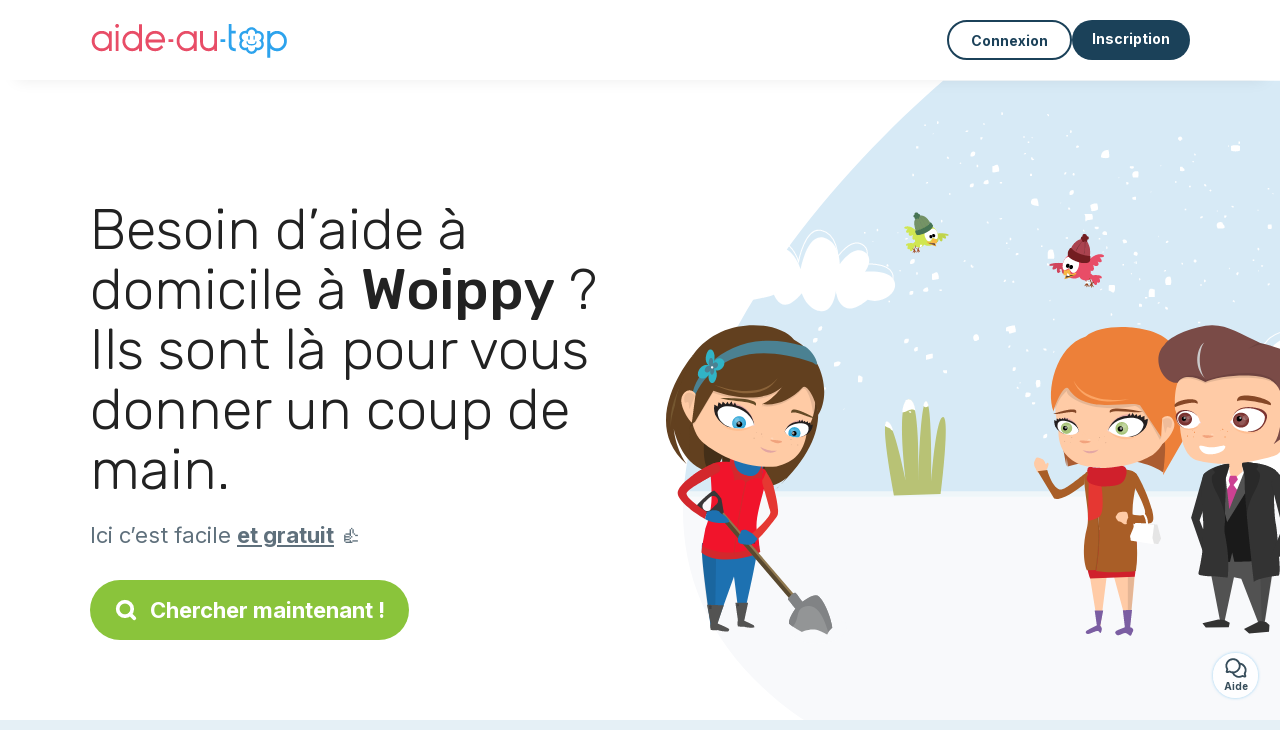

--- FILE ---
content_type: text/html; charset=utf-8
request_url: https://aide-au-top.fr/annonce-gratuite/maison/woippy-57140
body_size: 13501
content:
<!DOCTYPE html><html lang="fr"><head><meta charset="utf-8" content="text/html" http-equiv="Content-Type" /><meta content="width=device-width, initial-scale=1.0, maximum-scale=1.0, minimal-ui" name="viewport" /><base href="https://aide-au-top.fr/" /><meta content="fr-fr" http-equiv="content-language" /><title>La meilleure aide à domicile à Woippy - Aide-au-top</title><meta content="Vous habitez Woippy et avez besoin de souffler un peu ? Ces personnes peuvent faire vos courses, vous aider avec la cuisine ou encore assurer un fonction d’employée à domicile." name="description" /><meta content="woippy, 57140, employée à domicile" name="keywords" /><link href="https://fonts.gstatic.com" rel="preconnect" /><link href="https://www.google.com" rel="preconnect" /><link href="https://jnn-pa.googleapis.com" rel="preconnect" /><link href="https://widget.getgist.com" rel="preconnect" /><link href="https://cdn.getgist.com" rel="preconnect" /><link href="https://gist-widget.b-cdn.net" rel="preconnect" /><link href="https://aide-au-top.fr/annonce-gratuite/maison/woippy-57140" rel="canonical" /><script>window.currentLocale = 'fr';
window.userLogged = 'false' === 'true';
window.isNounouTop = false;
window.uppy_locale = "fr_FR";</script><script>// <!-- MANDATORY: BEGIN IAB STUB -->
!function(){var e=function(){var e,t="__tcfapiLocator",a=[],n=window;for(;n;){try{if(n.frames[t]){e=n;break}}catch(e){}if(n===window.top)break;n=n.parent}e||(!function e(){var a=n.document,r=!!n.frames[t];if(!r)if(a.body){var s=a.createElement("iframe");s.style.cssText="display:none",s.name=t,a.body.appendChild(s)}else setTimeout(e,5);return!r}(),n.__tcfapi=function(){for(var e,t=arguments.length,n=new Array(t),r=0;r<t;r++)n[r]=arguments[r];if(!n.length)return a;if("setGdprApplies"===n[0])n.length>3&&2===parseInt(n[1],10)&&"boolean"==typeof n[3]&&(e=n[3],"function"==typeof n[2]&&n[2]("set",!0));else if("ping"===n[0]){var s={gdprApplies:e,cmpLoaded:!1,cmpStatus:"stub"};"function"==typeof n[2]&&n[2](s)}else a.push(n)},n.addEventListener("message",(function(e){var t="string"==typeof e.data,a={};try{a=t?JSON.parse(e.data):e.data}catch(e){}var n=a.__tcfapiCall;n&&window.__tcfapi(n.command,n.version,(function(a,r){var s={__tcfapiReturn:{returnValue:a,success:r,callId:n.callId}};t&&(s=JSON.stringify(s)),e&&e.source&&e.source.postMessage&&e.source.postMessage(s,"*")}),n.parameter)}),!1))};"undefined"!=typeof module?module.exports=e:e()}();

// <!-- MANDATORY: END IAB STUB -->
// language problem should be fixed on 04/08/2025(bug on appconsent side, this date is the deploy date for the fix)
const configSFBXAppConsent = {
  appKey: "2a3b5df2-703e-4e54-8d63-2ee35ef92844",
  language: "fr",
}</script><script src="https://cdn.appconsent.io/tcf2-clear/current/core.bundle.js" defer="defer" async="async"></script><script>window.dataLayer = window.dataLayer || [];
if (typeof gtag === 'function') {
  window.isGtagInitBeforeAppConsent = true
} else {
  function gtag() {
    dataLayer.push(arguments);
  }
}

(window.adsbygoogle = window.adsbygoogle || []).pauseAdRequests = 1;</script><script>// remove old cookie consent if exists
if (document.cookie.indexOf('_cookie_consent') !== -1) {
  document.cookie = '_cookie_consent=; expires=Thu, 01 Jan 1970 00:00:00 GMT; path=/; domain=' + window.location.hostname;
}</script><script>(
    function(w,d,s,l,i){
      w[l]=w[l]||[];
      w[l].push({'gtm.start': new Date().getTime(),event:'gtm.js'});
      var f=d.getElementsByTagName(s)[0], j= d.createElement(s), dl = l != 'dataLayer' ? '&l=' + l : '';
      j.async= true; j.src= 'https://www.googletagmanager.com/gtm.js?id='+i+dl;
      f.parentNode.insertBefore(j,f);
    }
)(window,document,'script','dataLayer','GTM-TFKCKD2T');</script><script>window.brandCountry = "FR"
window.brandName = "aide-au-top"
window.locale = "fr"</script><meta content="La meilleure aide à domicile à Woippy - Aide-au-top" property="og:title" /><meta content="article" property="og:type" /><meta content="https://aide-au-top.fr/annonce-gratuite/maison/woippy-57140" property="og:url" /><meta content="https://aide-au-top.fr/assets/marketplace/fbpost/fbpost-website-aide-au-top-winter-4b9141262e9f1c8f63597a8620e15be79b3b6dd23071f9cf928a2d11a8846aa0.png" property="og:image" /><meta content="aide-au-top.fr" property="og:site_name" /><meta content="Vous habitez Woippy et avez besoin de souffler un peu ? Ces personnes peuvent faire vos courses, vous aider avec la cuisine ou encore assurer un fonction d’employée à domicile." property="og:description" /><meta content="summary_large_image" name="twitter:card" /><meta content="@" name="twitter:site" /><meta content="La meilleure aide à domicile à Woippy - Aide-au-top" name="twitter:title" /><meta content="Vous habitez Woippy et avez besoin de souffler un peu ? Ces personnes peuvent faire vos courses, vous aider avec la cuisine ou encore assurer un fonction d’employée à domicile." name="twitter:description" /><meta content="https://aide-au-top.fr/assets/marketplace/fbpost/fbpost-website-aide-au-top-winter-4b9141262e9f1c8f63597a8620e15be79b3b6dd23071f9cf928a2d11a8846aa0.png" name="twitter:image:src" /><meta content="nositelinkssearchbox" name="google" /><meta content="#FFF" name="theme-color" /><meta content="yes" name="mobile-web-app-capable" /><meta content="Aide-au-top" name="apple-mobile-web-app-title" /><meta content="yes" name="apple-mobile-web-app-capable" /><meta content="default" name="apple-mobile-web-app-status-bar-style" /><meta content="#2DA3ED" name="msapplication-navbutton-color" /><meta content="#2DA3ED" name="msapplication-TileColor" /><meta content="mstile-150x150.png" name="msapplication-TileImage" /><meta content="browserconfig.xml" name="msapplication-config" /><meta content="Aide-au-top" name="application-name" /><meta content="Aide-au-top vous facilite la vie !" name="msapplication-tooltip" /><meta content="/app" name="msapplication-starturl" /><meta content="no" name="msapplication-tap-highlight" /><meta content="yes" name="full-screen" /><meta content="application" name="browsermode" /><meta content="enable/disable" name="nightmode" /><meta content="fitscreen/standard" name="layoutmode" /><meta content="force" name="imagemode" /><meta content="portrait" name="screen-orientation" /><link href="/favicon-16x16.png" rel="icon" sizes="16x16" type="image/png" /><link href="/favicon-32x32.png" rel="icon" sizes="32x32" type="image/png" /><link href="/favicon-48x48.png" rel="icon" sizes="48x48" type="image/png" /><link href="/favicon-96x96.png" rel="icon" sizes="96x96" type="image/png" /><link color="#2DA3ED" href="/safari-pinned-tab.svg" rel="mask-icon" /><link href="/apple-touch-icon.png" rel="apple-touch-icon" sizes="180x180" /><link href="/icon-192x192.png" rel="icon" sizes="192x192" type="image/png" /><link href="/favicon.svg" rel="icon" type="image/svg+xml" /><link href="/favicon.ico" rel="icon" type="image/x-icon" /><link crossorigin="use-credentials" href="/manifest.v3.json" rel="manifest" /><link as="style" href="https://fonts.googleapis.com/css2?family=Inter:wght@400;500;700&amp;&amp;family=Rubik:wght@300;500&amp;display=swap" onload="this.onload=null;this.rel=&#39;stylesheet&#39;" rel="preload" /><noscript><link href="https://fonts.googleapis.com/css2?family=Inter:wght@400;500;700&amp;&amp;family=Rubik:wght@300;500&amp;display=swap" rel="stylesheet" /></noscript><meta content="false" name="turbo-prefetch" /><script src="/packs/js/runtime-e7c6a7e93d2c66a0624e.js" data-turbo-track="reload"></script>
<script src="/packs/js/1230-92dfe4a8399905c24e94.js" data-turbo-track="reload"></script>
<script src="/packs/js/2232-04007ba5168a81a9b527.js" data-turbo-track="reload"></script>
<script src="/packs/js/3927-f93be2be96d41a2081f4.js" data-turbo-track="reload"></script>
<script src="/packs/js/2492-14e961091327fd0fa4a2.js" data-turbo-track="reload"></script>
<script src="/packs/js/8972-09ef8920cd25fd66a800.js" data-turbo-track="reload"></script>
<script src="/packs/js/3368-d46726d87f7cd7139f73.js" data-turbo-track="reload"></script>
<script src="/packs/js/9009-9f6290b8a292b414ab7b.js" data-turbo-track="reload"></script>
<script src="/packs/js/5130-7aab5534ae6add1e43cf.js" data-turbo-track="reload"></script>
<script src="/packs/js/application-cb4f0d8fa8d497b9445a.js" data-turbo-track="reload"></script><link rel="stylesheet" href="/assets/application-b184124bf07006658e9696e4aa60de81e21e4340d8dfbf6f422bffab3afcc6ff.css" media="all" data-turbo-track="reload" defer="defer" /><script src="/assets/application-eab9672bf823728097cddeaceb4e0010718533326ec17730430630e8566e02f3.js" data-turbo-track="reload"></script><meta name="csrf-param" content="authenticity_token" />
<meta name="csrf-token" content="QjHjpKJf71En-1n--H_O3mWCXuBORQDYOED3IsnqKHqj6DF27bpLNjBzt2AYTgaouYJ0d7v-EeUtAkGKzti-7Q" /></head><body class="visitor marketplace-directory" itemscope="" itemtype="http://schema.org/SoftwareApplication"><meta content="Aide-au-top" itemprop="name" /><meta content="https://aide-au-top.fr" itemprop="url" /><meta content="Web, Android, IOS" itemprop="operatingSystem" /><meta content="UtilitiesApplication" itemprop="applicationCategory" /><meta content="https://aide-au-top.fr/app/install" itemprop="installUrl" /><span itemprop="aggregateRating" itemscope="" itemtype="http://schema.org/AggregateRating"><meta content="4.7" itemprop="ratingValue" /><meta content="3374" itemprop="ratingCount" /><meta content="5" itemprop="bestRating" /><meta content="1" itemprop="worstRating" /></span>  <!-- Google Tag Manager (noscript) -->
  <noscript>
    <iframe src="https://www.googletagmanager.com/ns.html?id=GTM-TFKCKD2T" height="0" width="0" style="display:none;visibility:hidden"></iframe>
  </noscript>
  <!-- End Google Tag Manager (noscript) -->
<style>:root {
    --universe-color: #EA93A3;
}</style><div class="page--visitor-menu" id="page"><main role="main"><noscript><div id="javascript-disabled"><p class="small">Javascript est désactivé sur votre ordinateur, Aide-au-top ne fonctionnera pas correctement. Suivez les instructions ici pour corriger le problème :</p><p class="text-center small"><a class="btn btn--primary" target="_blank" href="http://www.enable-javascript.com/fr/">Guide pour activer Javascript</a></p><p class="small">Si vous n&#39;arrivez pas à régler le problème, envoyez nous un email à contact@nounou-top.fr :)</p></div></noscript><div id="css-disabled"><p class="small">La configuration graphique du site ne s&#39;est pas correctement chargé sur votre appareil (problème CSS). Aide-au-top ne fonctionnera pas correctement.</p><p class="small">Veuillez svp nous contacter par email contact@nounou-top.fr ou &lt;a class=&quot;ask-support-action dotted&quot; href=&quot;#&quot;&gt;via le tchat du site&lt;/a&gt; pour nous signaler ce problème.</p></div><div class="visitor-top-menu"><div class="visitor-top-menu__content container-xl"><a data-turbo="false" class="logo" aria-label="Retour à la page d’accueil" href="/"><img alt="Logo Aide-au-top original" src="/assets/brands/logos-original/aide-au-top-f25e17de47eb2e0180d9b1f8a8e9ef35163696b312a436b9ebdd3cc32473a843.svg" /></a><div class="computer-only"></div><a class="btn-menu display-content" data-title="" data-body="<div class=&quot;more-menu-popover mb-5&quot;><a class=&quot;item&quot; href=&quot;/accounts/sign_in&quot;><svg  class='icon icon_log_in icon--24 ' ><use href='/assets/icons/24/log_in-5ed914cf04962ace565b5feacb230039447ac763a26ed8bbb1413d895d735224.svg#icon_log_in'></svg><span>Connexion</span></a><a class=&quot;item pre-registration remote_modal_link&quot; data-turbo-frame=&quot;remote_modal&quot; data-turbo=&quot;true&quot; rel=&quot;nofollow&quot; href=&quot;/signup_flow&quot;><svg  class='icon icon_signpost icon--24 ' ><use href='/assets/icons/24/signpost-0d067be97f454577a0f0629f3415f311d429ae373d13ae9e7c5b671096459b98.svg#icon_signpost'></svg><span>Inscription gratuite</span></a></div><p class=&quot;text-center&quot;><img width=&quot;120&quot; src=&quot;/assets/illustrations/girl-success-3b5c1d891457cf1a639e8446f7193288c1810267406ee4126c24dcdcff962d51.svg&quot; /></p>" data-container="false" data-position-canvas="auto" data-position-popup="auto" data-mobile-display="popover" data-computer-display="popover" href="javascript:;"><svg  class='icon icon_menu icon--16 ' ><use href='/assets/icons/16/menu-ed0cad8a519aacef194bf3ee29ed0a85c795116953944e629c9af0c34a9a17d3.svg#icon_menu'></svg> Menu</a><a class="btn btn--secondary ms-auto" href="/accounts/sign_in">Connexion</a><a class="btn btn--primary pre-registration remote_modal_link" data-turbo-frame="remote_modal" data-turbo="true" rel="nofollow" href="/signup_flow?init_signup%5Baction%5D=city_or_department&amp;init_signup%5Bcategory%5D=home&amp;init_signup%5Bcontroller%5D=marketplace%2Fdirectory&amp;init_signup%5Bid%5D=woippy-57140&amp;init_signup%5Broute_locale%5D=&amp;init_signup%5Bsub_category%5D=home_service_care&amp;init_signup%5Buniverse%5D=child_marketplace">Inscription</a></div></div><script>document.addEventListener('click', function (event) {
  if (event.target.matches('.pre-registration')) {
    Tracking.trackGA('preRegistrationFormView', {'connectedUser': "false"});
  }
});</script><span itemprop="location" itemscope="" itemtype="http://schema.org/Place"><meta content="aide à domicile woippy 57140" itemprop="name" /><span itemprop="geo" itemscope="" itemtype="http://schema.org/GeoCoordinates"><meta content="49.15" itemprop="latitude" /><meta content="6.15" itemprop="longitude" /></span><span itemprop="address" itemscope="" itemtype="http://schema.org/PostalAddress"><meta content="FR" itemprop="addressCountry" /><meta content="Woippy" itemprop="addressLocality" /><meta content="57140" itemprop="postalCode" /></span></span><div class="visitor-topsection homepage-marketplace__search" data-action="marketplace--search-category:transitionCategory@window-&gt;marketplace--category#updateCategory" data-controller="marketplace--category"><div class="visitor-topsection__container"><div class="visitor-topsection__background d-none d-lg-block" style="background-image: url(/assets/homepage/backgrounds/marketplace/home-winter-5a510cc119fe743f2e5d73baabcd491d5d626a54d3c275bf1e0f796259156d8b.svg)"></div><div class="visitor-topsection__background d-lg-none" style="background-image: url(/assets/homepage/backgrounds/marketplace/home-winter-mob-ca895e84108e7d2291bfd7e5b33d30ef7a168935a948172c37ae6cfe8986b59d.svg)"><div class="visitor-topsection__background-effect"></div></div><div class="container-xl visitor-topsection__content"><div class="row"><div class="col-12 col-lg-6"><div class="visitor-topsection__categories"><h1 class="visitor-topsection__title">Besoin d’aide à domicile à <span>Woippy</span> ? Ils sont là pour vous donner un coup de main.</h1><div class="visitor-topsection__promess">Ici c’est facile <span>et gratuit</span>&nbsp;👍</div><a id="main-cta" class="btn btn--primary btn--validation btn--huge btn--left-icon remote_modal_link" data-turbo-frame="remote_modal" data-turbo="true" data-turbo-disable-with="<span class='spinner-border spinner-border-sm' role='status'></span>&nbsp;&nbsp;En cours…" rel="nofollow" href="/signup_flow"><svg  class='icon icon_search icon--12 ' ><use href='/assets/icons/12/search-7630cb76abbf9de71892bb73fe015e7e86d6c693bc50f0b8ca8fd500b53ee6ea.svg#icon_search'></svg> Chercher maintenant !</a></div></div></div></div></div></div><div class="visitor-marketplace-advantage"><div class="container-xl"><div class="row d-flex justify-content-center mobile-none"><div class="col-lg-3 col-md-4 d-flex justify-content-center flex-column gap-3 align-items-center"><img loading="defer" alt="illustation Efficace" src="/assets/homepage/illustration-marketplace-top-ae2f31c49a5cadaf71e041f9a8e88451df44d61e6e5669c183f93b8d033712ec.svg" /><h2 class="m-0 text-center">Efficace</h2><div class="text-center">Tous les jours, des milliers de nouvelles annonces.</div></div><div class="col-lg-3 col-md-4 d-flex justify-content-center flex-column gap-3 align-items-center"><img loading="defer" alt="illustation En confiance" src="/assets/homepage/illustration-marketplace-trust-43b1499e9704baa46c94d9a97e4f10dfbd8ea9cfe6f20039de14d9181012804f.svg" /><h2 class="m-0 text-center">En confiance</h2><div class="text-center">Profils complets, vérifications, avis : recrutez sereinement.</div></div><div class="col-lg-3 col-md-4 d-flex justify-content-center flex-column gap-3 align-items-center"><img loading="defer" alt="illustation ...et c’est gratuit !" src="/assets/homepage/illustration-marketplace-free-1ca918face17b147b47ae3a35169a0162a82342055ad44e3d5db3b6a4896ba31.svg" /><h2 class="m-0 text-center">...et c’est gratuit !</h2><div class="text-center">Se contacter et se rencontrer gratuitement ? Ici c’est possible :-)</div></div></div><div class="mobile-only visitor-marketplace-advantage__mobile-container"><div class="segment not-full-width"><div class="visitor-marketplace-advantage__mobile"><img loading="defer" alt="illustation Efficace" src="/assets/homepage/illustration-marketplace-free-1ca918face17b147b47ae3a35169a0162a82342055ad44e3d5db3b6a4896ba31.svg" /><h2 class="m-0">Gratuit !</h2><div class="text-center">Se contacter et se rencontrer gratuitement ? Ici c’est possible :-)</div></div></div><div class="segment not-full-width"><div class="visitor-marketplace-advantage__mobile"><img loading="defer" alt="illustation En confiance" src="/assets/homepage/illustration-marketplace-top-ae2f31c49a5cadaf71e041f9a8e88451df44d61e6e5669c183f93b8d033712ec.svg" /><h2 class="m-0">Efficace</h2><div class="text-center">Tous les jours, des milliers de nouvelles annonces.</div></div></div><div class="segment not-full-width"><div class="visitor-marketplace-advantage__mobile"><img loading="defer" alt="illustation ...et c’est gratuit !" src="/assets/homepage/illustration-marketplace-trust-43b1499e9704baa46c94d9a97e4f10dfbd8ea9cfe6f20039de14d9181012804f.svg" /><h2 class="m-0">En confiance</h2><div class="text-center">Profils complets, vérifications, avis : recrutez sereinement.</div></div></div></div></div></div><div class="container mt-5 pt-5"><div class="row"><div class="col"><div class="breadcrumb" itemscope="" itemtype="https://schema.org/BreadcrumbList"><div itemprop="itemListElement" itemscope="" itemtype="https://schema.org/ListItem"><meta content="1" itemprop="position" /><a itemprop="item" href="/annonce-gratuite/maison"><span itemprop="name">Aide à domicile</span></a></div> › <div itemprop="itemListElement" itemscope="" itemtype="https://schema.org/ListItem"><meta content="2" itemprop="position" /><a itemprop="item" href="/annonce-gratuite/maison/moselle-57"><span itemprop="name">Moselle</span></a></div> › <div itemprop="itemListElement" itemscope="" itemtype="https://schema.org/ListItem"><meta content="3" itemprop="position" /><span itemprop="name">Woippy</span></div></div></div></div><div class="row"><div class="col-md-8 order-md-2"><div class="directory__list"><article class="directory__item"><figure class="avatar"><img class="thumb-image account-image account-9403329" loading="lazy" alt="avatar thumb" onerror="this.onerror=null;this.src=&#39;/assets/avatars/default-avatar-woman-bb921ef1295418c614df7a5d5b33abe372a434dfe4dc770fbead5f36e3639c26.svg&#39;;" src="/assets/avatars/default-avatar-woman-bb921ef1295418c614df7a5d5b33abe372a434dfe4dc770fbead5f36e3639c26.svg" /></figure><main itemscope="true" itemtype="https://schema.org/ChildCare"><meta content="Dalila, ménage à Woippy 57140" itemprop="name" /><meta content="Woippy" itemprop="address" /><h2><a itemprop="url" target="_blank" data-controller="tracking" data-tracking-event-name-value="serviceListSeoClick" data-action="click-&gt;tracking#trackGA" href="https://aide-au-top.fr/menage-woippy-57140-46749">Dalila, ménage à Woippy 57140</a></h2><p>Je me présente je m’appelle Dalila j’ai 63 ans. 
Aide à domicile expérimenté, je propose mes services pour accompagner les personnes âgées ou en perte d’autonomie. 

Aide à la toilette 
Entretien du linge et du logement 
Préparation de repas
Courses et accompagnement 
Présence et compagnie


Discrète, patiente et à l’écoute je serai répondre à vos attentes. 


Bonne journée </p></main></article><article class="directory__item"><figure class="avatar"><img class="thumb-image account-image account-9201955" loading="lazy" alt="avatar thumb" onerror="this.onerror=null;this.src=&#39;/assets/avatars/default-avatar-woman-bb921ef1295418c614df7a5d5b33abe372a434dfe4dc770fbead5f36e3639c26.svg&#39;;" src="/assets/avatars/default-avatar-woman-bb921ef1295418c614df7a5d5b33abe372a434dfe4dc770fbead5f36e3639c26.svg" /></figure><main itemscope="true" itemtype="https://schema.org/ChildCare"><meta content="Sam, ménage à Woippy 57140" itemprop="name" /><meta content="Woippy" itemprop="address" /><h2><a itemprop="url" target="_blank" data-controller="tracking" data-tracking-event-name-value="serviceListSeoClick" data-action="click-&gt;tracking#trackGA" href="https://aide-au-top.fr/menage-woippy-57140-69986">Sam, ménage à Woippy 57140</a></h2><p>Bonjour, 

Je me présente je m’appelle Dalila j’ai 53 ans et je suis femme de ménage de métier. Ayant des disponibilités, je vous propose mes services. J’effectue diverses tâches telles que les tâches ménagères, le repassage, préparation des plats , les vitres etc. 

Je peut communiqué des recommandations. 

Au plaisir de vous rencontrer. </p></main></article><article class="directory__item"><figure class="avatar"><img class="thumb-image account-image account-9198912" loading="lazy" alt="avatar thumb" onerror="this.onerror=null;this.src=&#39;/assets/avatars/default-avatar-woman-bb921ef1295418c614df7a5d5b33abe372a434dfe4dc770fbead5f36e3639c26.svg&#39;;" src="https://storage.uk.cloud.ovh.net:443/v1/AUTH_fa9d327c33094392a5355e4877298168/topassmat-prod/uploads/avatars/2022/9/2606529/thumb_b8dbc0f11d.webp" /></figure><main itemscope="true" itemtype="https://schema.org/ChildCare"><meta content="Wissem, repassage à Woippy 57140" itemprop="name" /><meta content="Woippy" itemprop="address" /><h2><a itemprop="url" target="_blank" data-controller="tracking" data-tracking-event-name-value="serviceListSeoClick" data-action="click-&gt;tracking#trackGA" href="https://aide-au-top.fr/repassage-woippy-57140-34281">Wissem, repassage à Woippy 57140</a></h2><p>Bonjour,
Maman de 4 enfants, je recherche un travail afin de compléter mon quotidien. Je propose des services de ménage, d’entretien de la maison et des aides au quotidien. 
Sérieuse, organisée et ponctuelle, j’ai l’habitude de m’occuper d’un foyer et d’organiser mes tâches avec soins.
Mon expérience personnelle et mon sens des responsabilités me permettent d’assurer un travail appliqué et fiable.

N’hésitez pas à me contacter si vous avez besoin d’un besoin régulier ou ponctuel </p></main></article><article class="directory__item"><figure class="avatar"><img class="thumb-image account-image account-9190404" loading="lazy" alt="avatar thumb" onerror="this.onerror=null;this.src=&#39;/assets/avatars/default-avatar-woman-bb921ef1295418c614df7a5d5b33abe372a434dfe4dc770fbead5f36e3639c26.svg&#39;;" src="https://storage.uk.cloud.ovh.net:443/v1/AUTH_fa9d327c33094392a5355e4877298168/topassmat-prod/uploads/avatars/2025/8/4649957/thumb_8ed6e197c9.webp" /></figure><main itemscope="true" itemtype="https://schema.org/ChildCare"><meta content="Laura, repassage à Woippy" itemprop="name" /><meta content="Woippy" itemprop="address" /><h2><a itemprop="url" target="_blank" data-controller="tracking" data-tracking-event-name-value="serviceListSeoClick" data-action="click-&gt;tracking#trackGA" href="https://aide-au-top.fr/repassage-woippy-33783">Laura, repassage à Woippy</a></h2><p>Bonjour,

Je m'appelle Laura et j'ai 22 ans et demi. J'habite à Woippy.

Je commence ma 3ème et dernière année de formation d'Educateur de Jeunes Enfants à partir de septembre 2025. 

Je suis disponible les soirs après 18h sur le secteur de Thionville et d'Uckange, et les samedis après-midi et les dimanches en journée sur le secteur de Woippy-Metz. 

Je peux être agent d'entretien à domicile pour vos appartements, maisons ou encore vos Airbnb. Je sais faire toutes les tâches ménagères.

J'ai ...</p></main></article><article class="directory__item"><figure class="avatar"><img class="thumb-image account-image account-9107334" loading="lazy" alt="avatar thumb" onerror="this.onerror=null;this.src=&#39;/assets/avatars/default-avatar-woman-bb921ef1295418c614df7a5d5b33abe372a434dfe4dc770fbead5f36e3639c26.svg&#39;;" src="https://storage.uk.cloud.ovh.net:443/v1/AUTH_fa9d327c33094392a5355e4877298168/topassmat-prod/uploads/avatars/2025/7/4557545/thumb_7859d769d8.webp" /></figure><main itemscope="true" itemtype="https://schema.org/ChildCare"><meta content="Camille, femme de ménage - 57140 Woippy" itemprop="name" /><meta content="Woippy" itemprop="address" /><h2><a itemprop="url" target="_blank" data-controller="tracking" data-tracking-event-name-value="serviceListSeoClick" data-action="click-&gt;tracking#trackGA" href="https://aide-au-top.fr/femme-menage-57140-woippy-20492">Camille, femme de ménage - 57140 Woippy</a></h2><p>Etudiante en histoire, je fais régulièrement des jobs ménagés afin d'avoir un revenu. 
Depuis 1 an, j'ai eu l'occasion de faire des ménages occasionnels pour de l'entretient de maison mais aussi des missions plus conséquentes comme des nettoyage de logement de vacances ou des états des lieux. Ponctuelle et rigoureuse dans ce que j’entreprends, je serais ravie de vous aider dans vos besoins ménagés. Je sais m’adapter et vous aiderez en fonction de vos besoins et vos demandes. 
Si le résultat n...</p></main></article><article class="directory__item"><figure class="avatar"><img class="thumb-image account-image account-8842805" loading="lazy" alt="avatar thumb" onerror="this.onerror=null;this.src=&#39;/assets/avatars/default-avatar-woman-bb921ef1295418c614df7a5d5b33abe372a434dfe4dc770fbead5f36e3639c26.svg&#39;;" src="/assets/avatars/default-avatar-woman-bb921ef1295418c614df7a5d5b33abe372a434dfe4dc770fbead5f36e3639c26.svg" /></figure><main itemscope="true" itemtype="https://schema.org/ChildCare"><meta content="Melissa, ménage à Woippy 57140" itemprop="name" /><meta content="Woippy" itemprop="address" /><h2><a itemprop="url" target="_blank" data-controller="tracking" data-tracking-event-name-value="serviceListSeoClick" data-action="click-&gt;tracking#trackGA" href="https://aide-au-top.fr/menage-woippy-57140-18">Melissa, ménage à Woippy 57140</a></h2><p>Bonjour jeune maman vous propose ces services pour le ménage l'entretien de la maison du linge repassage . Administratif ok . 
Possible de vous ramener à vos rdv , de faire vos courses . 
Permis et voiture 
À bientôt ❤️</p></main></article><article class="directory__item"><figure class="avatar"><img class="thumb-image account-image account-8574007" loading="lazy" alt="avatar thumb" onerror="this.onerror=null;this.src=&#39;/assets/avatars/default-avatar-woman-bb921ef1295418c614df7a5d5b33abe372a434dfe4dc770fbead5f36e3639c26.svg&#39;;" src="/assets/avatars/default-avatar-woman-bb921ef1295418c614df7a5d5b33abe372a434dfe4dc770fbead5f36e3639c26.svg" /></figure><main itemscope="true" itemtype="https://schema.org/ChildCare"><meta content="Klementina, ménage à Woippy 57140" itemprop="name" /><meta content="Woippy" itemprop="address" /><h2><a itemprop="url" target="_blank" data-controller="tracking" data-tracking-event-name-value="serviceListSeoClick" data-action="click-&gt;tracking#trackGA" href="https://aide-au-top.fr/menage-woippy-57140-16">Klementina, ménage à Woippy 57140</a></h2><p>Bonjour , 
Je propose mes services de ménage et de repassage sur Metz. 
J’ai de l’expérience dans le domaine.
Cordialement </p></main></article><article class="directory__item"><figure class="avatar"><img class="thumb-image account-image account-8434724" loading="lazy" alt="avatar thumb" onerror="this.onerror=null;this.src=&#39;/assets/avatars/default-avatar-woman-bb921ef1295418c614df7a5d5b33abe372a434dfe4dc770fbead5f36e3639c26.svg&#39;;" src="https://storage.uk.cloud.ovh.net:443/v1/AUTH_fa9d327c33094392a5355e4877298168/topassmat-prod/uploads/avatars/2024/10/3816642/thumb_eb31ba6999.webp" /></figure><main itemscope="true" itemtype="https://schema.org/ChildCare"><meta content="Souria, repassage à Woippy" itemprop="name" /><meta content="Woippy" itemprop="address" /><h2><a itemprop="url" target="_blank" data-controller="tracking" data-tracking-event-name-value="serviceListSeoClick" data-action="click-&gt;tracking#trackGA" href="https://aide-au-top.fr/repassage-woippy-7">Souria, repassage à Woippy</a></h2><p>Bonjour, Je suis une maman de 4 enfants je vous propose mes services pour entretenir votre intérieur. Très magnaque sérieuse respectueuse patiente rapide minutieuse j’aime que mon travail soit bien fait pour satisfaire mon client. J’ai de l’expérience dans ce domaine moi même étant à la maison à m’occuper de toute les tâches seule j’ai travaillé dans les bureaux les milieux hospitalier usine UEM chez la famille ect…. </p></main></article><article class="directory__item"><figure class="avatar"><img class="thumb-image account-image account-8221190" loading="lazy" alt="avatar thumb" onerror="this.onerror=null;this.src=&#39;/assets/avatars/default-avatar-woman-bb921ef1295418c614df7a5d5b33abe372a434dfe4dc770fbead5f36e3639c26.svg&#39;;" src="/assets/avatars/default-avatar-woman-bb921ef1295418c614df7a5d5b33abe372a434dfe4dc770fbead5f36e3639c26.svg" /></figure><main itemscope="true" itemtype="https://schema.org/ChildCare"><meta content="Raihira, femme de ménage - 57140 Woippy" itemprop="name" /><meta content="Woippy" itemprop="address" /><h2><a itemprop="url" target="_blank" data-controller="tracking" data-tracking-event-name-value="serviceListSeoClick" data-action="click-&gt;tracking#trackGA" href="https://aide-au-top.fr/femme-menage-57140-woippy-8">Raihira, femme de ménage - 57140 Woippy</a></h2><p>Recherche un poste employée de maison, beaucoup de diversité dans le travail, cuisine, repassage ménage etc...
J'ai plus de 20 ans dans ce domaine : particulier, personnes âgées, personnes autonomes. 
Mes qualités  , rigoureuse, discrète, autonome dans l'organisation du travail, connaît les protocoles du nettoyage.</p></main></article><article class="directory__item"><figure class="avatar"><img class="thumb-image account-image account-8206563" loading="lazy" alt="avatar thumb" onerror="this.onerror=null;this.src=&#39;/assets/avatars/default-avatar-woman-bb921ef1295418c614df7a5d5b33abe372a434dfe4dc770fbead5f36e3639c26.svg&#39;;" src="https://storage.uk.cloud.ovh.net:443/v1/AUTH_fa9d327c33094392a5355e4877298168/topassmat-prod/uploads/avatars/2024/7/3572055/thumb_2662350fdf.webp" /></figure><main itemscope="true" itemtype="https://schema.org/ChildCare"><meta content="Stephanie, ménage à Woippy" itemprop="name" /><meta content="Woippy" itemprop="address" /><h2><a itemprop="url" target="_blank" data-controller="tracking" data-tracking-event-name-value="serviceListSeoClick" data-action="click-&gt;tracking#trackGA" href="https://aide-au-top.fr/menage-woippy-12">Stephanie, ménage à Woippy</a></h2><p>Je m'appelle Stéphanie j'ai 39 ans et je suis une personne de confiance , j'aime rendre service pour me faire un peu d'argents de poche , je vous propose ce que je sais faire :
- Tondre votre gazon 
- Tailler les buissons 
- Arroser votre fleurs , légumes 
- Faire le ménage dans votre maison ou appartement  , carage , terrasse même le ménage dans votre voiture 
- Je peux faire votre course
- déménagement porté vos affaires 
- je peux m'occuper de votre animaux aussi bien garder votre enfants ...</p></main></article><article class="directory__item"><figure class="avatar"><img class="thumb-image account-image account-7564496" loading="lazy" alt="avatar thumb" onerror="this.onerror=null;this.src=&#39;/assets/avatars/default-avatar-woman-bb921ef1295418c614df7a5d5b33abe372a434dfe4dc770fbead5f36e3639c26.svg&#39;;" src="/assets/avatars/default-avatar-woman-bb921ef1295418c614df7a5d5b33abe372a434dfe4dc770fbead5f36e3639c26.svg" /></figure><main itemscope="true" itemtype="https://schema.org/ChildCare"><meta content="Emily, femme de ménage à Woippy" itemprop="name" /><meta content="Woippy" itemprop="address" /><h2><a itemprop="url" target="_blank" data-controller="tracking" data-tracking-event-name-value="serviceListSeoClick" data-action="click-&gt;tracking#trackGA" href="https://aide-au-top.fr/femme-menage-woippy-4">Emily, femme de ménage à Woippy</a></h2><p>Auxiliaire de vie depuis plusieurs années </p></main></article><article class="directory__item"><figure class="avatar"><img class="thumb-image account-image account-6783474" loading="lazy" alt="avatar thumb" onerror="this.onerror=null;this.src=&#39;/assets/avatars/default-avatar-woman-bb921ef1295418c614df7a5d5b33abe372a434dfe4dc770fbead5f36e3639c26.svg&#39;;" src="https://storage.uk.cloud.ovh.net:443/v1/AUTH_fa9d327c33094392a5355e4877298168/topassmat-prod/uploads/avatars/2022/6/2541600/thumb_81b35e0892.webp" /></figure><main itemscope="true" itemtype="https://schema.org/ChildCare"><meta content="Arta, femme de ménage à Woippy" itemprop="name" /><meta content="Woippy" itemprop="address" /><h2><a itemprop="url" target="_blank" data-controller="tracking" data-tracking-event-name-value="serviceListSeoClick" data-action="click-&gt;tracking#trackGA" href="https://aide-au-top.fr/femme-menage-woippy-2">Arta, femme de ménage à Woippy</a></h2><p>Je suis Mme Agastra Arta. J’ai 46 ans et suis mère de 3 enfants. 

J’ai plus de 3 ans d’expérience en tant que 1ère femme de chambre dans l’hôtellerie. J’ai en outre travailler dans le ménage à domicile pendant de longues années. 

Je suis quelqu’un d’autonome, de très organisée et ponctuelle. Je sais m’adapter à toute circonstance et à toute tache ménagère. 

De plus, je suis titulaire du permis B et une voiture à ma disposition. 

Je suis disponible dès que possible et joignable par...</p></main></article><article class="directory__item"><figure class="avatar"><img class="thumb-image account-image account-6533470" loading="lazy" alt="avatar thumb" onerror="this.onerror=null;this.src=&#39;/assets/avatars/default-avatar-woman-bb921ef1295418c614df7a5d5b33abe372a434dfe4dc770fbead5f36e3639c26.svg&#39;;" src="/assets/avatars/default-avatar-woman-bb921ef1295418c614df7a5d5b33abe372a434dfe4dc770fbead5f36e3639c26.svg" /></figure><main itemscope="true" itemtype="https://schema.org/ChildCare"><meta content="Noémie, femme de ménage - 57140 Woippy" itemprop="name" /><meta content="Woippy" itemprop="address" /><h2><a itemprop="url" target="_blank" data-controller="tracking" data-tracking-event-name-value="serviceListSeoClick" data-action="click-&gt;tracking#trackGA" href="https://aide-au-top.fr/femme-menage-57140-woippy-5">Noémie, femme de ménage - 57140 Woippy</a></h2><p>Je m’appelle Noemie et j’ai 20 ans ! Je suis sérieuse, organisée et à l’écoute, j’effectuerais les tâches ménagères que vous me confierez avec sérieux, je pourrais également m’occuper de vos courses. Chez moi j’aide régulièrement mes parents dans les courses ainsi que le ménage. Je serai ravie de faire de même chez vous !</p></main></article><article class="directory__item"><figure class="avatar"><img class="thumb-image account-image account-6376352" loading="lazy" alt="avatar thumb" onerror="this.onerror=null;this.src=&#39;/assets/avatars/default-avatar-woman-bb921ef1295418c614df7a5d5b33abe372a434dfe4dc770fbead5f36e3639c26.svg&#39;;" src="https://storage.uk.cloud.ovh.net:443/v1/AUTH_fa9d327c33094392a5355e4877298168/topassmat-prod/uploads/avatars/2025/5/4442966/thumb_940e9e7c9e.webp" /></figure><main itemscope="true" itemtype="https://schema.org/ChildCare"><meta content="Lolita, repassage à Woippy" itemprop="name" /><meta content="Woippy" itemprop="address" /><h2><a itemprop="url" target="_blank" data-controller="tracking" data-tracking-event-name-value="serviceListSeoClick" data-action="click-&gt;tracking#trackGA" href="https://aide-au-top.fr/repassage-woippy-6">Lolita, repassage à Woippy</a></h2><p>Bonjour je me présente lolita bientôt 30 ans je suis de Woippy et j’ai le permis. Je vous propose mes services pour vous aider dans votre quotidien, dans les courses aussi il y a aucun problème je suis pleine  d’énergie et à la demande de travail. Je suis disponible quand vous voulez. </p></main></article><article class="directory__item"><figure class="avatar"><img class="thumb-image account-image account-4748120" loading="lazy" alt="avatar thumb" onerror="this.onerror=null;this.src=&#39;/assets/avatars/default-avatar-woman-bb921ef1295418c614df7a5d5b33abe372a434dfe4dc770fbead5f36e3639c26.svg&#39;;" src="https://storage.uk.cloud.ovh.net:443/v1/AUTH_fa9d327c33094392a5355e4877298168/topassmat-prod/uploads/avatars/2015/1/552635/thumb_042f6a1223.webp" /></figure><main itemscope="true" itemtype="https://schema.org/ChildCare"><meta content="Clémence, repassage à Woippy 57140" itemprop="name" /><meta content="Woippy" itemprop="address" /><h2><a itemprop="url" target="_blank" data-controller="tracking" data-tracking-event-name-value="serviceListSeoClick" data-action="click-&gt;tracking#trackGA" href="https://aide-au-top.fr/repassage-woippy-57140">Clémence, repassage à Woippy 57140</a></h2><p>Bonjour

Travaillant déjà dans se milieu, je suis une personne organissee , ponctuelle et motivee qui vous propose ses services pour toutes vos taches menageres (nettoyage et / ou repassage ou éventuel autres taches à convenir si besoin). Je travaille de maniere soignee, serieuse, rapide et efficace afin de vous offrir des prestations de qualité. Je me deplace sur metz et ses alentours
</p></main></article><article class="directory__item"><figure class="avatar"><img class="thumb-image account-image account-4544729" loading="lazy" alt="avatar thumb" onerror="this.onerror=null;this.src=&#39;/assets/avatars/default-avatar-woman-bb921ef1295418c614df7a5d5b33abe372a434dfe4dc770fbead5f36e3639c26.svg&#39;;" src="/assets/avatars/default-avatar-woman-bb921ef1295418c614df7a5d5b33abe372a434dfe4dc770fbead5f36e3639c26.svg" /></figure><main itemscope="true" itemtype="https://schema.org/ChildCare"><meta content="Anais, ménage à Woippy 57140" itemprop="name" /><meta content="Woippy" itemprop="address" /><h2><span class="link obf-link" data-controller="clickable" data-tracking-event-name-value="serviceListSeoClick" data-action="click-&gt;clickable#navigate" data-url="https://aide-au-top.fr/menage-woippy-57140-15" data-target="_blank" data-turbo-frame="_top" data-turbo-method="get" style="cursor: pointer;">Anais, ménage à Woippy 57140</span></h2><p>Je m’appelle Anais, j’aime aider, je suis une personne très sociable, je suis voilée et souhaite pouvoir travailler avec mon voile, c’est à dire quand un homme est présent.</p></main></article><article class="directory__item"><figure class="avatar"><img class="thumb-image account-image account-4185308" loading="lazy" alt="avatar thumb" onerror="this.onerror=null;this.src=&#39;/assets/avatars/default-avatar-woman-bb921ef1295418c614df7a5d5b33abe372a434dfe4dc770fbead5f36e3639c26.svg&#39;;" src="https://storage.uk.cloud.ovh.net:443/v1/AUTH_fa9d327c33094392a5355e4877298168/topassmat-prod/uploads/avatars/2019/5/1635401/thumb_9be30219eb.webp" /></figure><main itemscope="true" itemtype="https://schema.org/ChildCare"><meta content="Natacha, femme de ménage à Woippy" itemprop="name" /><meta content="Woippy" itemprop="address" /><h2><a itemprop="url" target="_blank" data-controller="tracking" data-tracking-event-name-value="serviceListSeoClick" data-action="click-&gt;tracking#trackGA" href="https://aide-au-top.fr/femme-menage-woippy-1">Natacha, femme de ménage à Woippy</a></h2><p>Bonjour je m'appelle Natacha, j'ai 33 ans, je suis maman de 4 enfants (de 13ans, 11ans, 7ans et un an ) . Je propose mon aide pour faire votre ménage, pour cuisiner ( j'adore cuisiner des bon petit plats à ma famille et surtout pâtisser des bon gâteaux !) Et faire du gardiennage . Je suis une personne très ponctuelle et pleine de joie de vivre. Je n'ai pas d'expérience professionnelle mais beaucoup d'expérience personnelle. </p></main></article><article class="directory__item"><figure class="avatar"><img class="thumb-image account-image account-2327369" loading="lazy" alt="avatar thumb" onerror="this.onerror=null;this.src=&#39;/assets/avatars/default-avatar-woman-bb921ef1295418c614df7a5d5b33abe372a434dfe4dc770fbead5f36e3639c26.svg&#39;;" src="https://storage.uk.cloud.ovh.net:443/v1/AUTH_fa9d327c33094392a5355e4877298168/topassmat-prod/uploads/avatars/2025/7/4590147/thumb_99ac8dcc58.webp" /></figure><main itemscope="true" itemtype="https://schema.org/ChildCare"><meta content="Mélanie, ménage - 57140 Woippy" itemprop="name" /><meta content="Woippy" itemprop="address" /><h2><a itemprop="url" target="_blank" data-controller="tracking" data-tracking-event-name-value="serviceListSeoClick" data-action="click-&gt;tracking#trackGA" href="https://aide-au-top.fr/menage-57140-woippy-17123">Mélanie, ménage - 57140 Woippy</a></h2><p>Aide-soignante de formation et âgée de 35 ans, je réside dans la région de Metz depuis quelques mois. Je suis Petsitter et Dogwalker professionnelle et cherche à compléter cette activité ponctuellement de quelques heures de ménage/aide à la personne.

J'aime prendre le temps de faire les choses correctement, suis méticuleuse, volontaire, ponctuelle, d'un naturel avenant et souriant. 

Mon expérience majoritairement personnelle est complétée par des emplois étudiants prestés durant plusieurs é...</p></main></article><article class="directory__item"><figure class="avatar"><img class="thumb-image account-image account-1666582" loading="lazy" alt="avatar thumb" onerror="this.onerror=null;this.src=&#39;/assets/avatars/default-avatar-woman-bb921ef1295418c614df7a5d5b33abe372a434dfe4dc770fbead5f36e3639c26.svg&#39;;" src="https://storage.uk.cloud.ovh.net:443/v1/AUTH_fa9d327c33094392a5355e4877298168/topassmat-prod/uploads/avatars/2020/3/1126980/thumb_a9fea90872.webp" /></figure><main itemscope="true" itemtype="https://schema.org/ChildCare"><meta content="Maeva, femme de ménage à Woippy 57140" itemprop="name" /><meta content="Woippy" itemprop="address" /><h2><a itemprop="url" target="_blank" data-controller="tracking" data-tracking-event-name-value="serviceListSeoClick" data-action="click-&gt;tracking#trackGA" href="https://aide-au-top.fr/femme-menage-woippy-57140-1576">Maeva, femme de ménage à Woippy 57140</a></h2><p>Je sais m'occuper d'une maison ou d'un appartement. J'aime faire la cuisine et les courses. J'ai habité dans une maison de plus 110 m2 étant plus jeune avec un jardin et un verger de plus de 2000 m2. Et actuellement en maison de 180m2.</p></main></article></div><div class="d-flex justify-content-center"></div><div class="segment segment--small"></div></div><div class="col-md-4 order-md-1"><div class="directory__side-column"><h2 class="mt-4">Moselle, les principales villes</h2><div class="d-flex flex-column gap-1"><h3 class="font--small"><a href="https://aide-au-top.fr/annonce-gratuite/maison/metz-57000">Aide à domicile Metz</a></h3><h3 class="font--small"><a href="https://aide-au-top.fr/annonce-gratuite/maison/thionville-57100">Aide à domicile Thionville</a></h3><h3 class="font--small"><a href="https://aide-au-top.fr/annonce-gratuite/maison/forbach-57600">Aide à domicile Forbach</a></h3><h3 class="font--small"><a href="https://aide-au-top.fr/annonce-gratuite/maison/sarreguemines-57200">Aide à domicile Sarreguemines</a></h3><h3 class="font--small"><a href="https://aide-au-top.fr/annonce-gratuite/maison/montigny-les-metz-57950">Aide à domicile Montigny-lès-Metz</a></h3></div><div class="mt-3 mb-3"></div><h2 class="mt-4">Recherches fréquentes</h2><div class="similar-searches"><h3 class="font--small">employée de maison Woippy</h3><h3 class="font--small">employée de maison 57140</h3><h3 class="font--small"> aide à domicile Woippy</h3><h3 class="font--small"> aide à domicile 57140</h3></div><h2 class="mt-4">Autres annonces</h2><div class="d-flex flex-column gap-1"><h3 class="font--small"><a href="https://aide-au-top.fr/annonce-gratuite/menage/woippy-57140">Femme de ménage Woippy</a></h3><h3 class="font--small"><a href="https://aide-au-top.fr/annonce-gratuite/jardin/woippy-57140">Jardinier Woippy</a></h3><h3 class="font--small"><a href="https://aide-au-top.fr/annonce-gratuite/maison/woippy-57140">Aide à domicile Woippy</a></h3><h3 class="font--small"><a href="https://aide-au-top.fr/annonce-gratuite/bricolage/woippy-57140">Bricolage Woippy</a></h3></div><h2 class="mt-4">Autour de Woippy</h2><div class="d-flex flex-column gap-1"><h3 class="font--small"><a href="https://aide-au-top.fr/annonce-gratuite/maison/lorry-les-metz-57050">Aide à domicile Lorry-lès-Metz</a></h3><h3 class="font--small"><a href="https://aide-au-top.fr/annonce-gratuite/maison/plappeville-57050">Aide à domicile Plappeville</a></h3><h3 class="font--small"><a href="https://aide-au-top.fr/annonce-gratuite/maison/le-ban-saint-martin-57050">Aide à domicile Le Ban-Saint-Martin</a></h3><h3 class="font--small"><a href="https://aide-au-top.fr/annonce-gratuite/maison/semecourt-57210">Aide à domicile Semécourt</a></h3><h3 class="font--small"><a href="https://aide-au-top.fr/annonce-gratuite/maison/longeville-les-metz-57050">Aide à domicile Longeville-lès-Metz</a></h3></div><div class="mt-3 mb-3"></div><div class="mt-4"><h2>Autres services dans cette ville</h2><div class="mt-3"><div class="directory__other-services-item"><div class="icon-circle-background icon-circle-background--marketplace-teach"><svg  class='icon icon_category_teach icon--32 ' ><use href='/assets/icons/32/category_teach-52167ca0d90fc410561596d0f39d9aaf06bd17a08fd43c8091972e8445651280.svg#icon_category_teach'></svg></div><div><a href="https://aide-au-top.fr/annonce-gratuite/soutien-scolaire/woippy-57140">Professeur particulier</a><br /><a href="https://aide-au-top.fr/annonce-gratuite/cours-langue/woippy-57140">Professeur de langue</a><br /><a href="https://aide-au-top.fr/annonce-gratuite/cours-musique/woippy-57140">Professeur de musique</a><br /><a href="https://aide-au-top.fr/annonce-gratuite/cours-particulier/woippy-57140">Cours particulier</a><br /></div></div><div class="directory__other-services-item"><div class="icon-circle-background icon-circle-background--marketplace-pet"><svg  class='icon icon_category_pet icon--32 ' ><use href='/assets/icons/32/category_pet-291975a820d5beef7100a9aa9bda37e3baf2356fd24ab6352a9049ff8ee3c140.svg#icon_category_pet'></svg></div><div><a href="https://aide-au-top.fr/annonce-gratuite/garde-animaux/woippy-57140">Garde d’animaux</a><br /></div></div><div class="directory__other-services-item"><div class="icon-circle-background icon-circle-background--marketplace-senior"><svg  class='icon icon_category_senior icon--32 ' ><use href='/assets/icons/32/category_senior-76272acf81df9a819d4f723d5d9bc887b1112a968850ae21ad2ad920a9f672fd.svg#icon_category_senior'></svg></div><div><a href="https://aide-au-top.fr/annonce-gratuite/senior/woippy-57140">Auxiliaire de vie</a><br /></div></div><div class="directory__other-services-item"><div class="icon-circle-background icon-circle-background--marketplace-child"><svg  class='icon icon_category_child icon--32 ' ><use href='/assets/icons/32/category_child-8997e29f7cfa7fc955d0d5a6b7b8b041a5c3241b1d4802e136f13e838a604438.svg#icon_category_child'></svg></div><div><a href="https://www.nounou-top.fr/annonce-gratuite/nounou-a-domicile/woippy-57140">Nounou</a><br /><a href="https://www.nounou-top.fr/annonce-gratuite/assistante-maternelle/woippy-57140">Assistante maternelle</a><br /><a href="https://www.nounou-top.fr/annonce-gratuite/baby-sitter/woippy-57140">Babysitter</a><br /></div></div></div></div></div></div></div></div><script>Tracking.trackGA(
    'landingCityView',
    {
      'pageType': 'landing_city',
      'category': "home",
      'subcategory': "home_service_care",
      'connectedUser': "false",
    }
);</script><footer><div class="footer__top"><svg preserveAspectRatio="none" role="img" viewBox="0 0 1200 40"><path d="M 1200 0 C 600 0 600 40 0 40 L 1200 40"></path></svg></div><div class="footer__content"><div class="container-xl align-items-center"><div class="logo-content"><a href="/"><img alt="Logo Aide-au-top original" src="/assets/brands/logos-original/aide-au-top-f25e17de47eb2e0180d9b1f8a8e9ef35163696b312a436b9ebdd3cc32473a843.svg" /></a></div><div class="links"><div class="item"><span class="link obf-link" data-url="/terms-of-use" data-controller="clickable" data-action="click-&gt;clickable#navigate" data-turbo-frame="_top" data-turbo-method="get" style="cursor: pointer;">CGV</span></div><div class="item"><span class="link obf-link" data-url="/privacy-policy" data-controller="clickable" data-action="click-&gt;clickable#navigate" data-turbo-frame="_top" data-turbo-method="get" style="cursor: pointer;">Protection de vos données</span></div><div class="item"><span class="link obf-link" data-url="/legal-information" data-controller="clickable" data-action="click-&gt;clickable#navigate" data-turbo-frame="_top" data-turbo-method="get" style="cursor: pointer;">Mentions légales</span></div><div class="item"><span class="link obf-link" data-controller="cookie-management">Gestion des cookies</span></div></div><div id="rating"><a class="main-link" aria-label="avis" href="https://aide-au-top.fr/avis"></a><div class="content"><div class="notes"><svg  class='icon icon_star icon--16 ' ><use href='/assets/icons/16/star-e8f25c9d7974f62b9a930ddc8db5f4e4b41a5e13714d13a1fdc1ebf2d6174c5a.svg#icon_star'></svg><span class="average">4,7/5</span><span class="reviews-counter"> 3374 <span>avis</span></span></div></div></div></div></div><div class="footer__copyright"><span class="footer__copyright-text">© Aide-au-top 2024/2029. Tous droits réservés</span></div></footer></main></div><div class="ask-support-action bubble-fixed" id="support-launcher"><svg  class='icon icon_chat_outline icon--24 ' ><use href='/assets/icons/24/chat_outline-dbc3244367324a0663cd91f336ceee20b9c5bd797ceb8d45823a692545ba5cb1.svg#icon_chat_outline'></svg><div class="bubble-fixed__title">Aide</div><div class="gist-unread-indicator bubble-fixed__badge"><span class="counter"></span></div></div><div aria-labelledby="modal_support_action_label" class="modal  fade" data-action="turbo:before-render@document->modal#hideBeforeRender" data-controller="modal" data-modal-close-other-modals-value="0" data-modal-on-close-value="" data-modal-show-on-display-value="0" id="modal_support_action" tabindex="-1"><div class="modal-dialog modal-fullscreen-md-down"><div class="modal-content modal__content "><div class="modal-header modal__header"><div class="modal-title" id="modal_support_action_label">Besoin d'aide ?</div><div aria-label="Close" class="modal__close" data-bs-dismiss="modal" type="button"><svg  class='icon icon_close icon--16 ' ><use href='/assets/icons/12/close-cd24ebf8836814003893ed26dd44115c3bcd880494159342ebbf38e95c6c1560.svg#icon_close'></svg></div></div><div class="modal-body remote_modal_body" id="modal_support_action_body"><div class="container-lg"><h4 class="mt-5">Contacter le support</h4><div class="chat-availability-status gist-down" style="display: none;"><div class="alert alert-danger">Notre outil de support n'est pas chargé si vous êtes connecté en tant qu'admin.</div></div><div class="chat-availability-status gist-available" style="display: none;"><p class="small">Posez-nous votre question, vous recevrez ensuite notre réponse sur le site ou par email.</p><div class="tag tag--error gist-unread-indicator ask-gist-action popup-link-close mb-3"><span class="counter"></span> <span class="singular">&nbsp;message non-lu</span><span class="plural">&nbsp;messages non-lus</span></div><p><a class="btn btn--primary btn--left-icon ask-gist-action popup-link-close" href="#"><svg  class='icon icon_chat icon--24 ' ><use href='/assets/icons/24/chat-ddafc82b326427ccccb72dafa118864898f2e510ec01a3f440dee21e13cb533a.svg#icon_chat'></svg>Ouvrir les conversations</a></p></div><div class="chat-availability-status gist-waiting"><div class="alert alert-warning alert--small"><p>Notre outil de support n'est pas encore chargé, patientez quelques secondes svp.</p></div></div></div></div><div aria-label="Close" class="modal__actions-close" data-bs-dismiss="modal"><span>Fermer</span></div></div></div></div><div aria-labelledby="" class="offcanvas offcanvas-bottom" id="display-content-offcanvas-bottom" tabindex="-1"><div class="offcanvas-header"><div class="offcanvas__slider"><span class="slider-btn"></span></div><div class="offcanvas-title"></div></div><div class="offcanvas-body small"></div></div><div aria-labelledby="" class="offcanvas offcanvas-end" id="display-content-offcanvas-end" tabindex="-1"><div class="offcanvas-header"><svg  class='icon icon_close icon--12 offcanvas-close' ><use href='/assets/icons/12/close-cd24ebf8836814003893ed26dd44115c3bcd880494159342ebbf38e95c6c1560.svg#icon_close'></svg><div class="offcanvas-title"></div></div><div class="offcanvas-body small"></div></div><div id="modal-list"><turbo-frame id="remote_modal" target="_top"></turbo-frame><turbo-frame id="remote_modal_2" target="_top"></turbo-frame></div></body></html>

--- FILE ---
content_type: image/svg+xml
request_url: https://aide-au-top.fr/assets/icons/24/chat-ddafc82b326427ccccb72dafa118864898f2e510ec01a3f440dee21e13cb533a.svg
body_size: 159
content:
<svg id="icon_chat" viewBox="0 0 24 24" fill="none" xmlns="http://www.w3.org/2000/svg">
<path d="M21.965 9.57501C21.604 14.821 16.384 19 10 19C9.535 19 9.069 18.974 8.606 18.928C10.619 20.514 13.545 21.304 16.552 20.895L22 23.618V18.403C23.293 17.16 24 15.612 24 14C24 12.373 23.277 10.822 21.965 9.57501Z" fill="currentColor"/>
<path d="M10 1C4.477 1 0 4.582 0 9C0 10.797 0.75 12.45 2 13.785V19L6.833 16.584C7.829 16.85 8.892 17 10 17C15.523 17 20 13.418 20 9C20 4.582 15.523 1 10 1Z" fill="currentColor"/>
</svg>


--- FILE ---
content_type: application/javascript
request_url: https://aide-au-top.fr/packs/js/3927-f93be2be96d41a2081f4.js
body_size: 12264
content:
/*! For license information please see 3927-f93be2be96d41a2081f4.js.LICENSE.txt */
!function(){try{var e="undefined"!=typeof window?window:"undefined"!=typeof global?global:"undefined"!=typeof globalThis?globalThis:"undefined"!=typeof self?self:{},t=(new e.Error).stack;t&&(e._sentryDebugIds=e._sentryDebugIds||{},e._sentryDebugIds[t]="7e02071f-dc42-46d6-8e33-962773f6140d",e._sentryDebugIdIdentifier="sentry-dbid-7e02071f-dc42-46d6-8e33-962773f6140d")}catch(e){}}();var _global="undefined"!==typeof window?window:"undefined"!==typeof global?global:"undefined"!==typeof globalThis?globalThis:"undefined"!==typeof self?self:{};_global.SENTRY_RELEASE={id:"6c3f8f5321513a61e4de43d6c1b0382c2b1a2952"},(globalThis.webpackChunktop_webgroup=globalThis.webpackChunktop_webgroup||[]).push([[3927],{23927:function(e,t,n){e.exports=function(e,t){"use strict";const n=(e=>e&&"object"===typeof e&&"default"in e?e:{default:e})(t),i="popover",o=".popover-header",r=".popover-body",s={...n.default.Default,content:"",offset:[0,8],placement:"right",template:'<div class="popover" role="tooltip"><div class="popover-arrow"></div><h3 class="popover-header"></h3><div class="popover-body"></div></div>',trigger:"click"},a={...n.default.DefaultType,content:"(null|string|element|function)"};class c extends n.default{static get Default(){return s}static get DefaultType(){return a}static get NAME(){return i}_isWithContent(){return this._getTitle()||this._getContent()}_getContentForTemplate(){return{[o]:this._getTitle(),[r]:this._getContent()}}_getContent(){return this._resolvePossibleFunction(this._config.content)}static jQueryInterface(e){return this.each(function(){const t=c.getOrCreateInstance(this,e);if("string"===typeof e){if("undefined"===typeof t[e])throw new TypeError(`No method named "${e}"`);t[e]()}})}}return e.defineJQueryPlugin(c),c}(n(83391),n(89737))},39402:function(e,t,n){e.exports=function(e,t,n,i){"use strict";const o=e=>e&&"object"===typeof e&&"default"in e?e:{default:e},r=o(n),s=o(i),a="TemplateFactory",c={allowList:e.DefaultAllowlist,content:{},extraClass:"",html:!1,sanitize:!0,sanitizeFn:null,template:"<div></div>"},l={allowList:"object",content:"object",extraClass:"(string|function)",html:"boolean",sanitize:"boolean",sanitizeFn:"(null|function)",template:"string"},f={entry:"(string|element|function|null)",selector:"(string|element)"};class u extends s.default{constructor(e){super(),this._config=this._getConfig(e)}static get Default(){return c}static get DefaultType(){return l}static get NAME(){return a}getContent(){return Object.values(this._config.content).map(e=>this._resolvePossibleFunction(e)).filter(Boolean)}hasContent(){return this.getContent().length>0}changeContent(e){return this._checkContent(e),this._config.content={...this._config.content,...e},this}toHtml(){const e=document.createElement("div");e.innerHTML=this._maybeSanitize(this._config.template);for(const[i,o]of Object.entries(this._config.content))this._setContent(e,o,i);const t=e.children[0],n=this._resolvePossibleFunction(this._config.extraClass);return n&&t.classList.add(...n.split(" ")),t}_typeCheckConfig(e){super._typeCheckConfig(e),this._checkContent(e.content)}_checkContent(e){for(const[t,n]of Object.entries(e))super._typeCheckConfig({selector:t,entry:n},f)}_setContent(e,n,i){const o=r.default.findOne(i,e);o&&((n=this._resolvePossibleFunction(n))?t.isElement(n)?this._putElementInTemplate(t.getElement(n),o):this._config.html?o.innerHTML=this._maybeSanitize(n):o.textContent=n:o.remove())}_maybeSanitize(t){return this._config.sanitize?e.sanitizeHtml(t,this._config.allowList,this._config.sanitizeFn):t}_resolvePossibleFunction(e){return"function"===typeof e?e(this):e}_putElementInTemplate(e,t){if(this._config.html)return t.innerHTML="",void t.append(e);t.textContent=e.textContent}}return u}(n(68600),n(83391),n(1943),n(34645))},68600:function(e,t){!function(e){"use strict";const t=new Set(["background","cite","href","itemtype","longdesc","poster","src","xlink:href"]),n=/^(?:(?:https?|mailto|ftp|tel|file|sms):|[^#&/:?]*(?:[#/?]|$))/i,i=/^data:(?:image\/(?:bmp|gif|jpeg|jpg|png|tiff|webp)|video\/(?:mpeg|mp4|ogg|webm)|audio\/(?:mp3|oga|ogg|opus));base64,[\d+/a-z]+=*$/i,o=(e,o)=>{const r=e.nodeName.toLowerCase();return o.includes(r)?!t.has(r)||Boolean(n.test(e.nodeValue)||i.test(e.nodeValue)):o.filter(e=>e instanceof RegExp).some(e=>e.test(r))},r={"*":["class","dir","id","lang","role",/^aria-[\w-]*$/i],a:["target","href","title","rel"],area:[],b:[],br:[],col:[],code:[],div:[],em:[],hr:[],h1:[],h2:[],h3:[],h4:[],h5:[],h6:[],i:[],img:["src","srcset","alt","title","width","height"],li:[],ol:[],p:[],pre:[],s:[],small:[],span:[],sub:[],sup:[],strong:[],u:[],ul:[]};function s(e,t,n){if(!e.length)return e;if(n&&"function"===typeof n)return n(e);const i=(new window.DOMParser).parseFromString(e,"text/html"),r=[].concat(...i.body.querySelectorAll("*"));for(const s of r){const e=s.nodeName.toLowerCase();if(!Object.keys(t).includes(e)){s.remove();continue}const n=[].concat(...s.attributes),i=[].concat(t["*"]||[],t[e]||[]);for(const t of n)o(t,i)||s.removeAttribute(t.nodeName)}return i.body.innerHTML}e.DefaultAllowlist=r,e.sanitizeHtml=s,Object.defineProperties(e,{__esModule:{value:!0},[Symbol.toStringTag]:{value:"Module"}})}(t)},76966:(e,t,n)=>{"use strict";n.r(t),n.d(t,{afterMain:()=>x,afterRead:()=>y,afterWrite:()=>C,applyStyles:()=>L,arrow:()=>K,auto:()=>a,basePlacements:()=>c,beforeMain:()=>_,beforeRead:()=>v,beforeWrite:()=>O,bottom:()=>o,clippingParents:()=>u,computeStyles:()=>ne,createPopper:()=>Le,createPopperBase:()=>ke,createPopperLite:()=>Me,detectOverflow:()=>be,end:()=>f,eventListeners:()=>oe,flip:()=>ye,hide:()=>xe,left:()=>s,main:()=>w,modifierPhases:()=>E,offset:()=>Oe,placements:()=>g,popper:()=>d,popperGenerator:()=>De,popperOffsets:()=>Te,preventOverflow:()=>Ce,read:()=>b,reference:()=>h,right:()=>r,start:()=>l,top:()=>i,variationPlacements:()=>m,viewport:()=>p,write:()=>T});var i="top",o="bottom",r="right",s="left",a="auto",c=[i,o,r,s],l="start",f="end",u="clippingParents",p="viewport",d="popper",h="reference",m=c.reduce(function(e,t){return e.concat([t+"-"+l,t+"-"+f])},[]),g=[].concat(c,[a]).reduce(function(e,t){return e.concat([t,t+"-"+l,t+"-"+f])},[]),v="beforeRead",b="read",y="afterRead",_="beforeMain",w="main",x="afterMain",O="beforeWrite",T="write",C="afterWrite",E=[v,b,y,_,w,x,O,T,C];function A(e){return e?(e.nodeName||"").toLowerCase():null}function j(e){if(null==e)return window;if("[object Window]"!==e.toString()){var t=e.ownerDocument;return t&&t.defaultView||window}return e}function P(e){return e instanceof j(e).Element||e instanceof Element}function D(e){return e instanceof j(e).HTMLElement||e instanceof HTMLElement}function k(e){return"undefined"!==typeof ShadowRoot&&(e instanceof j(e).ShadowRoot||e instanceof ShadowRoot)}const L={name:"applyStyles",enabled:!0,phase:"write",fn:function(e){var t=e.state;Object.keys(t.elements).forEach(function(e){var n=t.styles[e]||{},i=t.attributes[e]||{},o=t.elements[e];D(o)&&A(o)&&(Object.assign(o.style,n),Object.keys(i).forEach(function(e){var t=i[e];!1===t?o.removeAttribute(e):o.setAttribute(e,!0===t?"":t)}))})},effect:function(e){var t=e.state,n={popper:{position:t.options.strategy,left:"0",top:"0",margin:"0"},arrow:{position:"absolute"},reference:{}};return Object.assign(t.elements.popper.style,n.popper),t.styles=n,t.elements.arrow&&Object.assign(t.elements.arrow.style,n.arrow),function(){Object.keys(t.elements).forEach(function(e){var i=t.elements[e],o=t.attributes[e]||{},r=Object.keys(t.styles.hasOwnProperty(e)?t.styles[e]:n[e]).reduce(function(e,t){return e[t]="",e},{});D(i)&&A(i)&&(Object.assign(i.style,r),Object.keys(o).forEach(function(e){i.removeAttribute(e)}))})}},requires:["computeStyles"]};function M(e){return e.split("-")[0]}var H=Math.max,S=Math.min,F=Math.round;function N(){var e=navigator.userAgentData;return null!=e&&e.brands?e.brands.map(function(e){return e.brand+"/"+e.version}).join(" "):navigator.userAgent}function W(){return!/^((?!chrome|android).)*safari/i.test(N())}function z(e,t,n){void 0===t&&(t=!1),void 0===n&&(n=!1);var i=e.getBoundingClientRect(),o=1,r=1;t&&D(e)&&(o=e.offsetWidth>0&&F(i.width)/e.offsetWidth||1,r=e.offsetHeight>0&&F(i.height)/e.offsetHeight||1);var s=(P(e)?j(e):window).visualViewport,a=!W()&&n,c=(i.left+(a&&s?s.offsetLeft:0))/o,l=(i.top+(a&&s?s.offsetTop:0))/r,f=i.width/o,u=i.height/r;return{width:f,height:u,top:l,right:c+f,bottom:l+u,left:c,x:c,y:l}}function R(e){var t=z(e),n=e.offsetWidth,i=e.offsetHeight;return Math.abs(t.width-n)<=1&&(n=t.width),Math.abs(t.height-i)<=1&&(i=t.height),{x:e.offsetLeft,y:e.offsetTop,width:n,height:i}}function B(e,t){var n=t.getRootNode&&t.getRootNode();if(e.contains(t))return!0;if(n&&k(n)){var i=t;do{if(i&&e.isSameNode(i))return!0;i=i.parentNode||i.host}while(i)}return!1}function I(e){return j(e).getComputedStyle(e)}function q(e){return["table","td","th"].indexOf(A(e))>=0}function V(e){return((P(e)?e.ownerDocument:e.document)||window.document).documentElement}function U(e){return"html"===A(e)?e:e.assignedSlot||e.parentNode||(k(e)?e.host:null)||V(e)}function $(e){return D(e)&&"fixed"!==I(e).position?e.offsetParent:null}function Q(e){for(var t=j(e),n=$(e);n&&q(n)&&"static"===I(n).position;)n=$(n);return n&&("html"===A(n)||"body"===A(n)&&"static"===I(n).position)?t:n||function(e){var t=/firefox/i.test(N());if(/Trident/i.test(N())&&D(e)&&"fixed"===I(e).position)return null;var n=U(e);for(k(n)&&(n=n.host);D(n)&&["html","body"].indexOf(A(n))<0;){var i=I(n);if("none"!==i.transform||"none"!==i.perspective||"paint"===i.contain||-1!==["transform","perspective"].indexOf(i.willChange)||t&&"filter"===i.willChange||t&&i.filter&&"none"!==i.filter)return n;n=n.parentNode}return null}(e)||t}function Y(e){return["top","bottom"].indexOf(e)>=0?"x":"y"}function G(e,t,n){return H(e,S(t,n))}function J(e){return Object.assign({},{top:0,right:0,bottom:0,left:0},e)}function X(e,t){return t.reduce(function(t,n){return t[n]=e,t},{})}const K={name:"arrow",enabled:!0,phase:"main",fn:function(e){var t,n=e.state,a=e.name,l=e.options,f=n.elements.arrow,u=n.modifiersData.popperOffsets,p=M(n.placement),d=Y(p),h=[s,r].indexOf(p)>=0?"height":"width";if(f&&u){var m=function(e,t){return J("number"!==typeof(e="function"===typeof e?e(Object.assign({},t.rects,{placement:t.placement})):e)?e:X(e,c))}(l.padding,n),g=R(f),v="y"===d?i:s,b="y"===d?o:r,y=n.rects.reference[h]+n.rects.reference[d]-u[d]-n.rects.popper[h],_=u[d]-n.rects.reference[d],w=Q(f),x=w?"y"===d?w.clientHeight||0:w.clientWidth||0:0,O=y/2-_/2,T=m[v],C=x-g[h]-m[b],E=x/2-g[h]/2+O,A=G(T,E,C),j=d;n.modifiersData[a]=((t={})[j]=A,t.centerOffset=A-E,t)}},effect:function(e){var t=e.state,n=e.options.element,i=void 0===n?"[data-popper-arrow]":n;null!=i&&("string"!==typeof i||(i=t.elements.popper.querySelector(i)))&&B(t.elements.popper,i)&&(t.elements.arrow=i)},requires:["popperOffsets"],requiresIfExists:["preventOverflow"]};function Z(e){return e.split("-")[1]}var ee={top:"auto",right:"auto",bottom:"auto",left:"auto"};function te(e){var t,n=e.popper,a=e.popperRect,c=e.placement,l=e.variation,u=e.offsets,p=e.position,d=e.gpuAcceleration,h=e.adaptive,m=e.roundOffsets,g=e.isFixed,v=u.x,b=void 0===v?0:v,y=u.y,_=void 0===y?0:y,w="function"===typeof m?m({x:b,y:_}):{x:b,y:_};b=w.x,_=w.y;var x=u.hasOwnProperty("x"),O=u.hasOwnProperty("y"),T=s,C=i,E=window;if(h){var A=Q(n),P="clientHeight",D="clientWidth";if(A===j(n)&&"static"!==I(A=V(n)).position&&"absolute"===p&&(P="scrollHeight",D="scrollWidth"),c===i||(c===s||c===r)&&l===f)C=o,_-=(g&&A===E&&E.visualViewport?E.visualViewport.height:A[P])-a.height,_*=d?1:-1;if(c===s||(c===i||c===o)&&l===f)T=r,b-=(g&&A===E&&E.visualViewport?E.visualViewport.width:A[D])-a.width,b*=d?1:-1}var k,L=Object.assign({position:p},h&&ee),M=!0===m?function(e){var t=e.x,n=e.y,i=window.devicePixelRatio||1;return{x:F(t*i)/i||0,y:F(n*i)/i||0}}({x:b,y:_}):{x:b,y:_};return b=M.x,_=M.y,d?Object.assign({},L,((k={})[C]=O?"0":"",k[T]=x?"0":"",k.transform=(E.devicePixelRatio||1)<=1?"translate("+b+"px, "+_+"px)":"translate3d("+b+"px, "+_+"px, 0)",k)):Object.assign({},L,((t={})[C]=O?_+"px":"",t[T]=x?b+"px":"",t.transform="",t))}const ne={name:"computeStyles",enabled:!0,phase:"beforeWrite",fn:function(e){var t=e.state,n=e.options,i=n.gpuAcceleration,o=void 0===i||i,r=n.adaptive,s=void 0===r||r,a=n.roundOffsets,c=void 0===a||a,l={placement:M(t.placement),variation:Z(t.placement),popper:t.elements.popper,popperRect:t.rects.popper,gpuAcceleration:o,isFixed:"fixed"===t.options.strategy};null!=t.modifiersData.popperOffsets&&(t.styles.popper=Object.assign({},t.styles.popper,te(Object.assign({},l,{offsets:t.modifiersData.popperOffsets,position:t.options.strategy,adaptive:s,roundOffsets:c})))),null!=t.modifiersData.arrow&&(t.styles.arrow=Object.assign({},t.styles.arrow,te(Object.assign({},l,{offsets:t.modifiersData.arrow,position:"absolute",adaptive:!1,roundOffsets:c})))),t.attributes.popper=Object.assign({},t.attributes.popper,{"data-popper-placement":t.placement})},data:{}};var ie={passive:!0};const oe={name:"eventListeners",enabled:!0,phase:"write",fn:function(){},effect:function(e){var t=e.state,n=e.instance,i=e.options,o=i.scroll,r=void 0===o||o,s=i.resize,a=void 0===s||s,c=j(t.elements.popper),l=[].concat(t.scrollParents.reference,t.scrollParents.popper);return r&&l.forEach(function(e){e.addEventListener("scroll",n.update,ie)}),a&&c.addEventListener("resize",n.update,ie),function(){r&&l.forEach(function(e){e.removeEventListener("scroll",n.update,ie)}),a&&c.removeEventListener("resize",n.update,ie)}},data:{}};var re={left:"right",right:"left",bottom:"top",top:"bottom"};function se(e){return e.replace(/left|right|bottom|top/g,function(e){return re[e]})}var ae={start:"end",end:"start"};function ce(e){return e.replace(/start|end/g,function(e){return ae[e]})}function le(e){var t=j(e);return{scrollLeft:t.pageXOffset,scrollTop:t.pageYOffset}}function fe(e){return z(V(e)).left+le(e).scrollLeft}function ue(e){var t=I(e),n=t.overflow,i=t.overflowX,o=t.overflowY;return/auto|scroll|overlay|hidden/.test(n+o+i)}function pe(e){return["html","body","#document"].indexOf(A(e))>=0?e.ownerDocument.body:D(e)&&ue(e)?e:pe(U(e))}function de(e,t){var n;void 0===t&&(t=[]);var i=pe(e),o=i===(null==(n=e.ownerDocument)?void 0:n.body),r=j(i),s=o?[r].concat(r.visualViewport||[],ue(i)?i:[]):i,a=t.concat(s);return o?a:a.concat(de(U(s)))}function he(e){return Object.assign({},e,{left:e.x,top:e.y,right:e.x+e.width,bottom:e.y+e.height})}function me(e,t,n){return t===p?he(function(e,t){var n=j(e),i=V(e),o=n.visualViewport,r=i.clientWidth,s=i.clientHeight,a=0,c=0;if(o){r=o.width,s=o.height;var l=W();(l||!l&&"fixed"===t)&&(a=o.offsetLeft,c=o.offsetTop)}return{width:r,height:s,x:a+fe(e),y:c}}(e,n)):P(t)?function(e,t){var n=z(e,!1,"fixed"===t);return n.top=n.top+e.clientTop,n.left=n.left+e.clientLeft,n.bottom=n.top+e.clientHeight,n.right=n.left+e.clientWidth,n.width=e.clientWidth,n.height=e.clientHeight,n.x=n.left,n.y=n.top,n}(t,n):he(function(e){var t,n=V(e),i=le(e),o=null==(t=e.ownerDocument)?void 0:t.body,r=H(n.scrollWidth,n.clientWidth,o?o.scrollWidth:0,o?o.clientWidth:0),s=H(n.scrollHeight,n.clientHeight,o?o.scrollHeight:0,o?o.clientHeight:0),a=-i.scrollLeft+fe(e),c=-i.scrollTop;return"rtl"===I(o||n).direction&&(a+=H(n.clientWidth,o?o.clientWidth:0)-r),{width:r,height:s,x:a,y:c}}(V(e)))}function ge(e,t,n,i){var o="clippingParents"===t?function(e){var t=de(U(e)),n=["absolute","fixed"].indexOf(I(e).position)>=0&&D(e)?Q(e):e;return P(n)?t.filter(function(e){return P(e)&&B(e,n)&&"body"!==A(e)}):[]}(e):[].concat(t),r=[].concat(o,[n]),s=r[0],a=r.reduce(function(t,n){var o=me(e,n,i);return t.top=H(o.top,t.top),t.right=S(o.right,t.right),t.bottom=S(o.bottom,t.bottom),t.left=H(o.left,t.left),t},me(e,s,i));return a.width=a.right-a.left,a.height=a.bottom-a.top,a.x=a.left,a.y=a.top,a}function ve(e){var t,n=e.reference,a=e.element,c=e.placement,u=c?M(c):null,p=c?Z(c):null,d=n.x+n.width/2-a.width/2,h=n.y+n.height/2-a.height/2;switch(u){case i:t={x:d,y:n.y-a.height};break;case o:t={x:d,y:n.y+n.height};break;case r:t={x:n.x+n.width,y:h};break;case s:t={x:n.x-a.width,y:h};break;default:t={x:n.x,y:n.y}}var m=u?Y(u):null;if(null!=m){var g="y"===m?"height":"width";switch(p){case l:t[m]=t[m]-(n[g]/2-a[g]/2);break;case f:t[m]=t[m]+(n[g]/2-a[g]/2)}}return t}function be(e,t){void 0===t&&(t={});var n=t,s=n.placement,a=void 0===s?e.placement:s,l=n.strategy,f=void 0===l?e.strategy:l,m=n.boundary,g=void 0===m?u:m,v=n.rootBoundary,b=void 0===v?p:v,y=n.elementContext,_=void 0===y?d:y,w=n.altBoundary,x=void 0!==w&&w,O=n.padding,T=void 0===O?0:O,C=J("number"!==typeof T?T:X(T,c)),E=_===d?h:d,A=e.rects.popper,j=e.elements[x?E:_],D=ge(P(j)?j:j.contextElement||V(e.elements.popper),g,b,f),k=z(e.elements.reference),L=ve({reference:k,element:A,strategy:"absolute",placement:a}),M=he(Object.assign({},A,L)),H=_===d?M:k,S={top:D.top-H.top+C.top,bottom:H.bottom-D.bottom+C.bottom,left:D.left-H.left+C.left,right:H.right-D.right+C.right},F=e.modifiersData.offset;if(_===d&&F){var N=F[a];Object.keys(S).forEach(function(e){var t=[r,o].indexOf(e)>=0?1:-1,n=[i,o].indexOf(e)>=0?"y":"x";S[e]+=N[n]*t})}return S}const ye={name:"flip",enabled:!0,phase:"main",fn:function(e){var t=e.state,n=e.options,f=e.name;if(!t.modifiersData[f]._skip){for(var u=n.mainAxis,p=void 0===u||u,d=n.altAxis,h=void 0===d||d,v=n.fallbackPlacements,b=n.padding,y=n.boundary,_=n.rootBoundary,w=n.altBoundary,x=n.flipVariations,O=void 0===x||x,T=n.allowedAutoPlacements,C=t.options.placement,E=M(C),A=v||(E===C||!O?[se(C)]:function(e){if(M(e)===a)return[];var t=se(e);return[ce(e),t,ce(t)]}(C)),j=[C].concat(A).reduce(function(e,n){return e.concat(M(n)===a?function(e,t){void 0===t&&(t={});var n=t,i=n.placement,o=n.boundary,r=n.rootBoundary,s=n.padding,a=n.flipVariations,l=n.allowedAutoPlacements,f=void 0===l?g:l,u=Z(i),p=u?a?m:m.filter(function(e){return Z(e)===u}):c,d=p.filter(function(e){return f.indexOf(e)>=0});0===d.length&&(d=p);var h=d.reduce(function(t,n){return t[n]=be(e,{placement:n,boundary:o,rootBoundary:r,padding:s})[M(n)],t},{});return Object.keys(h).sort(function(e,t){return h[e]-h[t]})}(t,{placement:n,boundary:y,rootBoundary:_,padding:b,flipVariations:O,allowedAutoPlacements:T}):n)},[]),P=t.rects.reference,D=t.rects.popper,k=new Map,L=!0,H=j[0],S=0;S<j.length;S++){var F=j[S],N=M(F),W=Z(F)===l,z=[i,o].indexOf(N)>=0,R=z?"width":"height",B=be(t,{placement:F,boundary:y,rootBoundary:_,altBoundary:w,padding:b}),I=z?W?r:s:W?o:i;P[R]>D[R]&&(I=se(I));var q=se(I),V=[];if(p&&V.push(B[N]<=0),h&&V.push(B[I]<=0,B[q]<=0),V.every(function(e){return e})){H=F,L=!1;break}k.set(F,V)}if(L)for(var U=function(e){var t=j.find(function(t){var n=k.get(t);if(n)return n.slice(0,e).every(function(e){return e})});if(t)return H=t,"break"},$=O?3:1;$>0;$--){if("break"===U($))break}t.placement!==H&&(t.modifiersData[f]._skip=!0,t.placement=H,t.reset=!0)}},requiresIfExists:["offset"],data:{_skip:!1}};function _e(e,t,n){return void 0===n&&(n={x:0,y:0}),{top:e.top-t.height-n.y,right:e.right-t.width+n.x,bottom:e.bottom-t.height+n.y,left:e.left-t.width-n.x}}function we(e){return[i,r,o,s].some(function(t){return e[t]>=0})}const xe={name:"hide",enabled:!0,phase:"main",requiresIfExists:["preventOverflow"],fn:function(e){var t=e.state,n=e.name,i=t.rects.reference,o=t.rects.popper,r=t.modifiersData.preventOverflow,s=be(t,{elementContext:"reference"}),a=be(t,{altBoundary:!0}),c=_e(s,i),l=_e(a,o,r),f=we(c),u=we(l);t.modifiersData[n]={referenceClippingOffsets:c,popperEscapeOffsets:l,isReferenceHidden:f,hasPopperEscaped:u},t.attributes.popper=Object.assign({},t.attributes.popper,{"data-popper-reference-hidden":f,"data-popper-escaped":u})}};const Oe={name:"offset",enabled:!0,phase:"main",requires:["popperOffsets"],fn:function(e){var t=e.state,n=e.options,o=e.name,a=n.offset,c=void 0===a?[0,0]:a,l=g.reduce(function(e,n){return e[n]=function(e,t,n){var o=M(e),a=[s,i].indexOf(o)>=0?-1:1,c="function"===typeof n?n(Object.assign({},t,{placement:e})):n,l=c[0],f=c[1];return l=l||0,f=(f||0)*a,[s,r].indexOf(o)>=0?{x:f,y:l}:{x:l,y:f}}(n,t.rects,c),e},{}),f=l[t.placement],u=f.x,p=f.y;null!=t.modifiersData.popperOffsets&&(t.modifiersData.popperOffsets.x+=u,t.modifiersData.popperOffsets.y+=p),t.modifiersData[o]=l}};const Te={name:"popperOffsets",enabled:!0,phase:"read",fn:function(e){var t=e.state,n=e.name;t.modifiersData[n]=ve({reference:t.rects.reference,element:t.rects.popper,strategy:"absolute",placement:t.placement})},data:{}};const Ce={name:"preventOverflow",enabled:!0,phase:"main",fn:function(e){var t=e.state,n=e.options,a=e.name,c=n.mainAxis,f=void 0===c||c,u=n.altAxis,p=void 0!==u&&u,d=n.boundary,h=n.rootBoundary,m=n.altBoundary,g=n.padding,v=n.tether,b=void 0===v||v,y=n.tetherOffset,_=void 0===y?0:y,w=be(t,{boundary:d,rootBoundary:h,padding:g,altBoundary:m}),x=M(t.placement),O=Z(t.placement),T=!O,C=Y(x),E="x"===C?"y":"x",A=t.modifiersData.popperOffsets,j=t.rects.reference,P=t.rects.popper,D="function"===typeof _?_(Object.assign({},t.rects,{placement:t.placement})):_,k="number"===typeof D?{mainAxis:D,altAxis:D}:Object.assign({mainAxis:0,altAxis:0},D),L=t.modifiersData.offset?t.modifiersData.offset[t.placement]:null,F={x:0,y:0};if(A){if(f){var N,W="y"===C?i:s,z="y"===C?o:r,B="y"===C?"height":"width",I=A[C],q=I+w[W],V=I-w[z],U=b?-P[B]/2:0,$=O===l?j[B]:P[B],J=O===l?-P[B]:-j[B],X=t.elements.arrow,K=b&&X?R(X):{width:0,height:0},ee=t.modifiersData["arrow#persistent"]?t.modifiersData["arrow#persistent"].padding:{top:0,right:0,bottom:0,left:0},te=ee[W],ne=ee[z],ie=G(0,j[B],K[B]),oe=T?j[B]/2-U-ie-te-k.mainAxis:$-ie-te-k.mainAxis,re=T?-j[B]/2+U+ie+ne+k.mainAxis:J+ie+ne+k.mainAxis,se=t.elements.arrow&&Q(t.elements.arrow),ae=se?"y"===C?se.clientTop||0:se.clientLeft||0:0,ce=null!=(N=null==L?void 0:L[C])?N:0,le=I+re-ce,fe=G(b?S(q,I+oe-ce-ae):q,I,b?H(V,le):V);A[C]=fe,F[C]=fe-I}if(p){var ue,pe="x"===C?i:s,de="x"===C?o:r,he=A[E],me="y"===E?"height":"width",ge=he+w[pe],ve=he-w[de],ye=-1!==[i,s].indexOf(x),_e=null!=(ue=null==L?void 0:L[E])?ue:0,we=ye?ge:he-j[me]-P[me]-_e+k.altAxis,xe=ye?he+j[me]+P[me]-_e-k.altAxis:ve,Oe=b&&ye?function(e,t,n){var i=G(e,t,n);return i>n?n:i}(we,he,xe):G(b?we:ge,he,b?xe:ve);A[E]=Oe,F[E]=Oe-he}t.modifiersData[a]=F}},requiresIfExists:["offset"]};function Ee(e,t,n){void 0===n&&(n=!1);var i,o,r=D(t),s=D(t)&&function(e){var t=e.getBoundingClientRect(),n=F(t.width)/e.offsetWidth||1,i=F(t.height)/e.offsetHeight||1;return 1!==n||1!==i}(t),a=V(t),c=z(e,s,n),l={scrollLeft:0,scrollTop:0},f={x:0,y:0};return(r||!r&&!n)&&(("body"!==A(t)||ue(a))&&(l=(i=t)!==j(i)&&D(i)?{scrollLeft:(o=i).scrollLeft,scrollTop:o.scrollTop}:le(i)),D(t)?((f=z(t,!0)).x+=t.clientLeft,f.y+=t.clientTop):a&&(f.x=fe(a))),{x:c.left+l.scrollLeft-f.x,y:c.top+l.scrollTop-f.y,width:c.width,height:c.height}}function Ae(e){var t=new Map,n=new Set,i=[];function o(e){n.add(e.name),[].concat(e.requires||[],e.requiresIfExists||[]).forEach(function(e){if(!n.has(e)){var i=t.get(e);i&&o(i)}}),i.push(e)}return e.forEach(function(e){t.set(e.name,e)}),e.forEach(function(e){n.has(e.name)||o(e)}),i}var je={placement:"bottom",modifiers:[],strategy:"absolute"};function Pe(){for(var e=arguments.length,t=new Array(e),n=0;n<e;n++)t[n]=arguments[n];return!t.some(function(e){return!(e&&"function"===typeof e.getBoundingClientRect)})}function De(e){void 0===e&&(e={});var t=e,n=t.defaultModifiers,i=void 0===n?[]:n,o=t.defaultOptions,r=void 0===o?je:o;return function(e,t,n){void 0===n&&(n=r);var o,s,a={placement:"bottom",orderedModifiers:[],options:Object.assign({},je,r),modifiersData:{},elements:{reference:e,popper:t},attributes:{},styles:{}},c=[],l=!1,f={state:a,setOptions:function(n){var o="function"===typeof n?n(a.options):n;u(),a.options=Object.assign({},r,a.options,o),a.scrollParents={reference:P(e)?de(e):e.contextElement?de(e.contextElement):[],popper:de(t)};var s=function(e){var t=Ae(e);return E.reduce(function(e,n){return e.concat(t.filter(function(e){return e.phase===n}))},[])}(function(e){var t=e.reduce(function(e,t){var n=e[t.name];return e[t.name]=n?Object.assign({},n,t,{options:Object.assign({},n.options,t.options),data:Object.assign({},n.data,t.data)}):t,e},{});return Object.keys(t).map(function(e){return t[e]})}([].concat(i,a.options.modifiers)));return a.orderedModifiers=s.filter(function(e){return e.enabled}),a.orderedModifiers.forEach(function(e){var t=e.name,n=e.options,i=void 0===n?{}:n,o=e.effect;if("function"===typeof o){var r=o({state:a,name:t,instance:f,options:i}),s=function(){};c.push(r||s)}}),f.update()},forceUpdate:function(){if(!l){var e=a.elements,t=e.reference,n=e.popper;if(Pe(t,n)){a.rects={reference:Ee(t,Q(n),"fixed"===a.options.strategy),popper:R(n)},a.reset=!1,a.placement=a.options.placement,a.orderedModifiers.forEach(function(e){return a.modifiersData[e.name]=Object.assign({},e.data)});for(var i=0;i<a.orderedModifiers.length;i++)if(!0!==a.reset){var o=a.orderedModifiers[i],r=o.fn,s=o.options,c=void 0===s?{}:s,u=o.name;"function"===typeof r&&(a=r({state:a,options:c,name:u,instance:f})||a)}else a.reset=!1,i=-1}}},update:(o=function(){return new Promise(function(e){f.forceUpdate(),e(a)})},function(){return s||(s=new Promise(function(e){Promise.resolve().then(function(){s=void 0,e(o())})})),s}),destroy:function(){u(),l=!0}};if(!Pe(e,t))return f;function u(){c.forEach(function(e){return e()}),c=[]}return f.setOptions(n).then(function(e){!l&&n.onFirstUpdate&&n.onFirstUpdate(e)}),f}}var ke=De(),Le=De({defaultModifiers:[oe,Te,ne,L,Oe,ye,Ce,K,xe]}),Me=De({defaultModifiers:[oe,Te,ne,L]})},89737:function(e,t,n){e.exports=function(e,t,n,i,o,r,s){"use strict";const a=e=>e&&"object"===typeof e&&"default"in e?e:{default:e};function c(e){if(e&&e.__esModule)return e;const t=Object.create(null,{[Symbol.toStringTag]:{value:"Module"}});if(e)for(const n in e)if("default"!==n){const i=Object.getOwnPropertyDescriptor(e,n);Object.defineProperty(t,n,i.get?i:{enumerable:!0,get:()=>e[n]})}return t.default=e,Object.freeze(t)}const l=c(e),f=a(i),u=a(o),p=a(r),d=a(s),h="tooltip",m=new Set(["sanitize","allowList","sanitizeFn"]),g="fade",v="show",b=".tooltip-inner",y=".modal",_="hide.bs.modal",w="hover",x="focus",O="click",T="manual",C="hide",E="hidden",A="show",j="shown",P="inserted",D="click",k="focusin",L="focusout",M="mouseenter",H="mouseleave",S={AUTO:"auto",TOP:"top",RIGHT:t.isRTL()?"left":"right",BOTTOM:"bottom",LEFT:t.isRTL()?"right":"left"},F={allowList:n.DefaultAllowlist,animation:!0,boundary:"clippingParents",container:!1,customClass:"",delay:0,fallbackPlacements:["top","right","bottom","left"],html:!1,offset:[0,0],placement:"top",popperConfig:null,sanitize:!0,sanitizeFn:null,selector:!1,template:'<div class="tooltip" role="tooltip"><div class="tooltip-arrow"></div><div class="tooltip-inner"></div></div>',title:"",trigger:"hover focus"},N={allowList:"object",animation:"boolean",boundary:"(string|element)",container:"(string|element|boolean)",customClass:"(string|function)",delay:"(number|object)",fallbackPlacements:"array",html:"boolean",offset:"(array|string|function)",placement:"(string|function)",popperConfig:"(null|object|function)",sanitize:"boolean",sanitizeFn:"(null|function)",selector:"(string|boolean)",template:"string",title:"(string|element|function)",trigger:"string"};class W extends p.default{constructor(e,t){if("undefined"===typeof l)throw new TypeError("Bootstrap's tooltips require Popper (https://popper.js.org)");super(e,t),this._isEnabled=!0,this._timeout=0,this._isHovered=null,this._activeTrigger={},this._popper=null,this._templateFactory=null,this._newContent=null,this.tip=null,this._setListeners(),this._config.selector||this._fixTitle()}static get Default(){return F}static get DefaultType(){return N}static get NAME(){return h}enable(){this._isEnabled=!0}disable(){this._isEnabled=!1}toggleEnabled(){this._isEnabled=!this._isEnabled}toggle(){this._isEnabled&&(this._activeTrigger.click=!this._activeTrigger.click,this._isShown()?this._leave():this._enter())}dispose(){clearTimeout(this._timeout),f.default.off(this._element.closest(y),_,this._hideModalHandler),this._element.getAttribute("data-bs-original-title")&&this._element.setAttribute("title",this._element.getAttribute("data-bs-original-title")),this._disposePopper(),super.dispose()}show(){if("none"===this._element.style.display)throw new Error("Please use show on visible elements");if(!this._isWithContent()||!this._isEnabled)return;const e=f.default.trigger(this._element,this.constructor.eventName(A)),n=(t.findShadowRoot(this._element)||this._element.ownerDocument.documentElement).contains(this._element);if(e.defaultPrevented||!n)return;this._disposePopper();const i=this._getTipElement();this._element.setAttribute("aria-describedby",i.getAttribute("id"));const{container:o}=this._config;if(this._element.ownerDocument.documentElement.contains(this.tip)||(o.append(i),f.default.trigger(this._element,this.constructor.eventName(P))),this._popper=this._createPopper(i),i.classList.add(v),"ontouchstart"in document.documentElement)for(const s of[].concat(...document.body.children))f.default.on(s,"mouseover",t.noop);const r=()=>{f.default.trigger(this._element,this.constructor.eventName(j)),!1===this._isHovered&&this._leave(),this._isHovered=!1};this._queueCallback(r,this.tip,this._isAnimated())}hide(){if(!this._isShown())return;if(f.default.trigger(this._element,this.constructor.eventName(C)).defaultPrevented)return;if(this._getTipElement().classList.remove(v),"ontouchstart"in document.documentElement)for(const n of[].concat(...document.body.children))f.default.off(n,"mouseover",t.noop);this._activeTrigger[O]=!1,this._activeTrigger[x]=!1,this._activeTrigger[w]=!1,this._isHovered=null;const e=()=>{this._isWithActiveTrigger()||(this._isHovered||this._disposePopper(),this._element.removeAttribute("aria-describedby"),f.default.trigger(this._element,this.constructor.eventName(E)))};this._queueCallback(e,this.tip,this._isAnimated())}update(){this._popper&&this._popper.update()}_isWithContent(){return Boolean(this._getTitle())}_getTipElement(){return this.tip||(this.tip=this._createTipElement(this._newContent||this._getContentForTemplate())),this.tip}_createTipElement(e){const n=this._getTemplateFactory(e).toHtml();if(!n)return null;n.classList.remove(g,v),n.classList.add(`bs-${this.constructor.NAME}-auto`);const i=t.getUID(this.constructor.NAME).toString();return n.setAttribute("id",i),this._isAnimated()&&n.classList.add(g),n}setContent(e){this._newContent=e,this._isShown()&&(this._disposePopper(),this.show())}_getTemplateFactory(e){return this._templateFactory?this._templateFactory.changeContent(e):this._templateFactory=new d.default({...this._config,content:e,extraClass:this._resolvePossibleFunction(this._config.customClass)}),this._templateFactory}_getContentForTemplate(){return{[b]:this._getTitle()}}_getTitle(){return this._resolvePossibleFunction(this._config.title)||this._element.getAttribute("data-bs-original-title")}_initializeOnDelegatedTarget(e){return this.constructor.getOrCreateInstance(e.delegateTarget,this._getDelegateConfig())}_isAnimated(){return this._config.animation||this.tip&&this.tip.classList.contains(g)}_isShown(){return this.tip&&this.tip.classList.contains(v)}_createPopper(e){const t="function"===typeof this._config.placement?this._config.placement.call(this,e,this._element):this._config.placement,n=S[t.toUpperCase()];return l.createPopper(this._element,e,this._getPopperConfig(n))}_getOffset(){const{offset:e}=this._config;return"string"===typeof e?e.split(",").map(e=>Number.parseInt(e,10)):"function"===typeof e?t=>e(t,this._element):e}_resolvePossibleFunction(e){return"function"===typeof e?e.call(this._element):e}_getPopperConfig(e){const t={placement:e,modifiers:[{name:"flip",options:{fallbackPlacements:this._config.fallbackPlacements}},{name:"offset",options:{offset:this._getOffset()}},{name:"preventOverflow",options:{boundary:this._config.boundary}},{name:"arrow",options:{element:`.${this.constructor.NAME}-arrow`}},{name:"preSetPlacement",enabled:!0,phase:"beforeMain",fn:e=>{this._getTipElement().setAttribute("data-popper-placement",e.state.placement)}}]};return{...t,..."function"===typeof this._config.popperConfig?this._config.popperConfig(t):this._config.popperConfig}}_setListeners(){const e=this._config.trigger.split(" ");for(const t of e)if("click"===t)f.default.on(this._element,this.constructor.eventName(D),this._config.selector,e=>{this._initializeOnDelegatedTarget(e).toggle()});else if(t!==T){const e=t===w?this.constructor.eventName(M):this.constructor.eventName(k),n=t===w?this.constructor.eventName(H):this.constructor.eventName(L);f.default.on(this._element,e,this._config.selector,e=>{const t=this._initializeOnDelegatedTarget(e);t._activeTrigger["focusin"===e.type?x:w]=!0,t._enter()}),f.default.on(this._element,n,this._config.selector,e=>{const t=this._initializeOnDelegatedTarget(e);t._activeTrigger["focusout"===e.type?x:w]=t._element.contains(e.relatedTarget),t._leave()})}this._hideModalHandler=()=>{this._element&&this.hide()},f.default.on(this._element.closest(y),_,this._hideModalHandler)}_fixTitle(){const e=this._element.getAttribute("title");e&&(this._element.getAttribute("aria-label")||this._element.textContent.trim()||this._element.setAttribute("aria-label",e),this._element.setAttribute("data-bs-original-title",e),this._element.removeAttribute("title"))}_enter(){this._isShown()||this._isHovered?this._isHovered=!0:(this._isHovered=!0,this._setTimeout(()=>{this._isHovered&&this.show()},this._config.delay.show))}_leave(){this._isWithActiveTrigger()||(this._isHovered=!1,this._setTimeout(()=>{this._isHovered||this.hide()},this._config.delay.hide))}_setTimeout(e,t){clearTimeout(this._timeout),this._timeout=setTimeout(e,t)}_isWithActiveTrigger(){return Object.values(this._activeTrigger).includes(!0)}_getConfig(e){const t=u.default.getDataAttributes(this._element);for(const n of Object.keys(t))m.has(n)&&delete t[n];return e={...t,..."object"===typeof e&&e?e:{}},e=this._mergeConfigObj(e),e=this._configAfterMerge(e),this._typeCheckConfig(e),e}_configAfterMerge(e){return e.container=!1===e.container?document.body:t.getElement(e.container),"number"===typeof e.delay&&(e.delay={show:e.delay,hide:e.delay}),"number"===typeof e.title&&(e.title=e.title.toString()),"number"===typeof e.content&&(e.content=e.content.toString()),e}_getDelegateConfig(){const e={};for(const t in this._config)this.constructor.Default[t]!==this._config[t]&&(e[t]=this._config[t]);return e.selector=!1,e.trigger="manual",e}_disposePopper(){this._popper&&(this._popper.destroy(),this._popper=null),this.tip&&(this.tip.remove(),this.tip=null)}static jQueryInterface(e){return this.each(function(){const t=W.getOrCreateInstance(this,e);if("string"===typeof e){if("undefined"===typeof t[e])throw new TypeError(`No method named "${e}"`);t[e]()}})}}return t.defineJQueryPlugin(W),W}(n(76966),n(83391),n(68600),n(89680),n(12809),n(14207),n(39402))}}]);
//# sourceMappingURL=3927-f93be2be96d41a2081f4.js.map

--- FILE ---
content_type: application/javascript
request_url: https://aide-au-top.fr/packs/js/5130-7aab5534ae6add1e43cf.js
body_size: 4721
content:
!function(){try{var t="undefined"!=typeof window?window:"undefined"!=typeof global?global:"undefined"!=typeof globalThis?globalThis:"undefined"!=typeof self?self:{},e=(new t.Error).stack;e&&(t._sentryDebugIds=t._sentryDebugIds||{},t._sentryDebugIds[e]="2723feb5-8316-4843-b922-005875c978b7",t._sentryDebugIdIdentifier="sentry-dbid-2723feb5-8316-4843-b922-005875c978b7")}catch(t){}}();var _global="undefined"!==typeof window?window:"undefined"!==typeof global?global:"undefined"!==typeof globalThis?globalThis:"undefined"!==typeof self?self:{};_global.SENTRY_RELEASE={id:"6c3f8f5321513a61e4de43d6c1b0382c2b1a2952"},(globalThis.webpackChunktop_webgroup=globalThis.webpackChunktop_webgroup||[]).push([[5130],{37705:(t,e,i)=>{i.d(e,{r:()=>l});var n=i(94023),s=i.n(n),o=i(57113),a=i(59325),r=i(95616);class c{constructor(t){this.el=t,this.sliderBtn=t.querySelector(".offcanvas__slider"),this.body=t.querySelector(".offcanvas-body"),this.touching=!1,this.isOpen=!1,this.isMoving=!1,this.dragDirection="",this.height=0,this.startTime=0,this.startX=0,this.startY=0,this.currX=0,this.currY=0,this.lastX=0,this.lastY=0,this.moveY=0,this.instance=s().getOrCreateInstance(this.el),this._onTouchStart=this._onTouchStart.bind(this),this._onTouchMove=this._onTouchMove.bind(this),this._onTouchEnd=this._onTouchEnd.bind(this),this._onTransitionEnd=this._onTransitionEnd.bind(this),this._rafUpdate=this._rafUpdate.bind(this),this._addEvents()}_addEvents(){this.el.addEventListener("touchstart",this._onTouchStart,{passive:!0}),this.el.addEventListener("touchmove",this._onTouchMove,{passive:!1}),this.el.addEventListener("touchend",this._onTouchEnd,{passive:!0})}destroy(){this.el.removeEventListener("touchstart",this._onTouchStart),this.el.removeEventListener("touchmove",this._onTouchMove),this.el.removeEventListener("touchend",this._onTouchEnd)}_onTouchStart(t){const e=this.body?this.body.scrollTop:0,i=this.sliderBtn&&this.sliderBtn.contains(t.target);if(!(e<=0||i))return;const n=t.touches[0];this.startTime=Date.now(),this.startY=n.pageY,this.startX=n.pageX,this.currX=0,this.currY=0,this.lastX=this.startX,this.lastY=this.startY,this.isOpen=this.el.classList.contains("show"),this.height=this.el.offsetHeight,this.el.classList.add("offcanvas--no-transition"),this.moveY=this.isOpen?0:-this.height,this.dragDirection="",this.touching=!0,this.isMoving=!0,requestAnimationFrame(this._rafUpdate)}_onTouchMove(t){if(!this.touching)return;const e=t.touches[0];this.currY=e.pageY,this.currX=e.pageX;const i=this.currY-this.startY,n=this.currX-this.startX;if(this.dragDirection||(this.dragDirection=Math.abs(i)>=Math.abs(n)?"vertical":"horizontal"),"horizontal"===this.dragDirection)return this.lastY=this.currY,void(this.lastX=this.currX);const s=this.currY-this.lastY,o=this.moveY+s;if(o<=0)return this.lastY=this.currY,void(this.lastX=this.currX);t.cancelable&&t.preventDefault(),this.moveY=Math.min(o,this.height),this.lastY=this.currY,this.lastX=this.currX}_onTouchEnd(){if(!this.touching)return;this.touching=!1,this.isMoving=!1;const t=this.currY-this.startY,e=Math.max(1,Date.now()-this.startTime),i=Math.abs(t)/e;this.el.classList.remove("offcanvas--no-transition");const n=this.height/2;this.isOpen?t>n||i>.3?(this._closeWithSnap(t),this.isOpen=!1):(this._snapOpen(),this.isOpen=!0):t>n?(this._snapOpen(),this.isOpen=!0):(this._closeWithSnap(t),this.isOpen=!1)}_rafUpdate(){this.isMoving&&(this.el.style.transform=`translateY(${this.moveY}px)`,this.el.style.webkitTransform=`translateY(${this.moveY}px)`,requestAnimationFrame(this._rafUpdate))}_resetTransform(){this.el.style.transform="",this.el.style.webkitTransform=""}_snapOpen(){this._resetTransform()}_closeWithSnap(t){(t>0||!this.isOpen)&&(this._resetTransform(),this.el.addEventListener("transitionend",this._onTransitionEnd,!1),this.instance.hide())}_onTransitionEnd(){this.body&&(this.body.scrollTop=0),this.el.removeEventListener("transitionend",this._onTransitionEnd,!1)}forceClose(){this._resetTransform(),this.el.classList.remove("offcanvas--no-transition");try{this.instance.hide()}catch(t){}this.body&&(this.body.scrollTop=0)}}const d={controllers:new WeakMap,initAll(){document.querySelectorAll(".offcanvas").forEach(t=>{if(!this.controllers.has(t)){const e=new c(t);this.controllers.set(t,e)}})}};document.addEventListener("turbo:load",async()=>{await(0,a.aH)(),d.initAll()}),document.addEventListener("turbo:before-cache",()=>{document.querySelectorAll(".offcanvas-backdrop").forEach(t=>t.remove())});class l{constructor(t,e,i="auto",n=""){this.title=t,this.body=e,this.customClass=n,this.position="auto"===i?"bottom":i,this.elementId=`display-content-offcanvas-${this.position}`,this.closeButtonClass="offcanvas-close",this._injectContent(),this.offCanvasElement=document.getElementById(this.elementId),this.offcanvas=s().getOrCreateInstance(this.offCanvasElement),d.initAll(),this._bindCloseHandlers()}_injectContent(){r(`#${this.elementId} .offcanvas-title`).html(this.title),r(`#${this.elementId} .offcanvas-body`).html(this.body),r(`#${this.elementId}`).addClass(`offcanvas-${this.position} ${this.customClass}`)}_bindCloseHandlers(){const t=this.offcanvas;r(document).on("click",`#${this.elementId} .${o.b.closeBtnClass}`,function(){t.hide()}),r("body").on("click",`.${this.closeButtonClass}`,function(){t.hide()})}show(){this.offcanvas.show()}}},57113:(t,e,i)=>{i.d(e,{b:()=>n});const n={closeBtnClass:"popup-link-close"}},57913:(t,e,i)=>{i.d(e,{D:()=>s,cleanDoubleWhiteSpace:()=>o,l:()=>n,removeParamsFromUrl:()=>a});const n=(0,i(29276).A)({xs:"320px",hdm:"385px",sm:"520px",md:"768px",lg:"992px",xl:"1200px",xxl:"1920px"});function s(t=11){let e=Math.random().toString(36).substr(2);for(;e.length<t;)e+=Math.random().toString(36).substr(2);return e.substr(0,t)}const o=function(t){return t.replace(/\s{2,}/gm," ").trim()},a=function(t){"string"===typeof t&&(t=[t]);const e=new URL(window.location.href);let i=!1;if(t.forEach(t=>{e.searchParams.has(t)&&(e.searchParams.delete(t),i=!0)}),!i)return;let n=e.origin+e.pathname;e.searchParams.toString()&&(n+="?"+e.searchParams.toString()),window.history.replaceState({},document.title,n)}},59325:(t,e,i)=>{i.d(e,{aH:()=>h,cH:()=>d,uz:()=>l,yy:()=>u});var n=i(73406),s=i.n(n),o=i(95685),a=i.n(o),r=i(43966),c=i.n(r);const d=t=>{const e=document.querySelector(t);if("undefined"===typeof e)return!1;const i=e.getBoundingClientRect();return i.top>=0&&i.left>=0&&i.right<=(window.innerWidth||document.documentElement.clientWidth)&&i.bottom<=(window.innerHeight||document.documentElement.clientHeight)},l=(t,e=!1)=>"undefined"===typeof t||(null===t||(!1===t||(!(!Array.isArray(t)||s()(t).length)||(!("object"!==typeof t||!a()(t))||(Number.isInteger(t)?e&&0===t:""===c()(t)))))),h=function(){return globalThis.scheduler?.yield?globalThis.scheduler.yield():new Promise(t=>{setTimeout(t,0)})},u=function(t){return new Promise(e=>setTimeout(e,t))}},65130:(t,e,i)=>{var n=i(37705),s=i(57913),o=i(77666),a=i(59325),r=i(95616);let c=!1;function d(){if("function"!==typeof document.getEventListeners)return;const t=document.getEventListeners(),e=[];for(const i in t){if(i.startsWith("turbo:")||i.startsWith("ajax:")||i.startsWith("show.")||i.startsWith("hide."))continue;const n=t[i];for(const t in n){const s=n[t];if("object"!==typeof s||s.selector)continue;const o=s.listener;o&&"function(e){_cfCommonFunctions.prototype.gtHandlerOfListener.apply(this,n&&n instanceof Array?n:[])}"===o.toString()&&(document.removeEventListener(i,o),e.push(i))}}e.length>0&&console.log(e.join(",")+" cleaned for gist")}function l(){r("#gist-app").hide()}function h(){const t=window.gistUnreadCount,e=r(".gist-unread-indicator"),i=r(".gist-unread-indicator .counter");t>0?(i.text(t),e.show(),e.find(".plural").toggle(t>1),e.find(".singular").toggle(1===t)):e.hide()}function u(){console.log("Gist Chat Ready !"),window.gist&&(c=!0,r("<div id='gist-enlarge-chat'></div>").appendTo("body"),r("#reset-gist-session").length>0&&window.gist.chat("shutdown"),m(),h(),function(){const t=r("#gist-infos");t.length>0&&t.data("email")&&t.data("id")&&window.gist.identify(t.data("id").toString(),{email:t.data("email"),user_id:t.data("id"),auto_connect:t.data("url"),website_url:t.data("url")})}(),(window.gistUnreadCount>0||"hidden"!==r(".gist-messenger-iframe").css("visibility"))&&(g(),"hidden"!==r(".gist-messenger-iframe").css("visibility")&&f()),r(".chat-availability-status.gist-available").show(),r(".chat-availability-status.gist-waiting").hide(),r(".chat-availability-status.gist-down").hide(),r("#gist-app").show(),setTimeout(function(){r("#gist-bot-launcher").length>0&&p(r("#gist-bot-launcher").data("gist-link"))},3e3))}function f(){window.gist.chat("showLauncher"),s.l.isMatching("md")&&r("#gist-enlarge-chat").show()}function m(){setTimeout(function(){window.gist.chat("hideLauncher")},1),r("#gist-enlarge-chat").hide()}function g(){s.l.isMatching("md")&&window.gist.chat("showLauncher")}function p(t){w=!0,location.hash=t,setTimeout(function(){w=!1},100)}document.arrive("#gist-enlarge-chat",{existing:!0},function(t){const e=r(t);let i={isOpen:!1};const n=function(){const t=i.isOpen?"R\xe9duire":"Agrandir";e.html(t)},s=function(){i=Object.assign({},i,{isOpen:!i.isOpen}),n(),e.toggleClass("opened",i.isOpen),r("#gist-app .gist-messenger-iframe").toggleClass("large-version",i.isOpen),r("#gist-app .gist-messenger-iframe").toggleClass("small-version",!i.isOpen)};e.off("click",s),e.on("click",s),n()}),document.arrive(".ask-support-action",{existing:!0},function(t){const e=r(t),i=function(t){if(s.l.isMatching("md",!0)){const t=r("#modal_support_action .modal-body").html();return new n.r("Besoin d'aide ?",t).show()}{const t=document.getElementById("modal_support_action"),e=Stimulus.getControllerForElementAndIdentifier(t,"modal");(0,o.nS)(),e.show()}};e.off("click",i),e.on("click",i)}),document.arrive(".ask-gist-action",{existing:!0},function(t){const e=r(t),i=function(t){return setTimeout(function(){(0,o.nS)(),g(),window.gist.chat("open"),f()},100),!1};e.off("click",i),e.on("click",i)}),document.addEventListener("turbo:load",async function(){await(0,a.aH)();const t=r(document);t.off("initGistChat"),t.on("initGistChat",l),t.off("gistChatReady"),t.on("gistChatReady",u),t.off("messenger:opened"),t.on("messenger:opened",f),t.off("messenger:closed"),t.on("messenger:closed",m),t.off("onGistUnreadCountChange"),t.on("onGistUnreadCountChange",h),clearTimeout(window.gistFullyLoadedTimeout),window.gistFullyLoadedTimeout=setTimeout(function(){c||(console.error("fail to load gist"),r(".chat-availability-status.gist-waiting").hide(),r(".chat-availability-status.gist-down").show())},window.delayToLoadGist+1e4)});let v=!1,w=!1;clearTimeout(window.gistLongTimeoutloaded),clearTimeout(window.gistTimeoutloaded),clearTimeout(window.gistLoadTimeout);document.addEventListener("turbo:frame-load",function(t){t.target&&t.target.dataset.turboAction&&(w=!0,setTimeout(function(){w=!1},100))}),i.g.preloadGist=function(t,e){v=!1,w=!1,d();const i="turbo:load",n="turbo:visit",s=function(){document.removeEventListener(i,s),document.addEventListener(n,o),v||(window.gistTimeoutloaded=setTimeout(function(){gist.setAppId(t),gist.trackPageView(),v=!0},e+500)),window.gistLongTimeoutloaded=setTimeout(function(){v||(gist.setAppId(t),gist.trackPageView(),v=!0)},e+3e3)},o=function(){w||(document.removeEventListener(n,o),v&&window.gist&&(window.gist.trackPageView("chatShutdown"),delete window.gist),v=!1)};window.gistLoadTimeout=setTimeout(function(){!function(t,e,i){const n=i.gist=i.gist||[];n.methods=["trackPageView","identify","track","setAppId"],n.factory=function(t){return function(){const e=Array.prototype.slice.call(arguments);return e.unshift(t),"function"===typeof n.push&&n.push(e),n}};for(const o of n.methods)n[o]=n.factory(o);const s=t.createElement("script");s.src="https://widget.getgist.com",s.async=!0;t.getElementsByTagName("head")[0].appendChild(s),s.addEventListener("load",function(t){},!1)}(document,0,window)},e),document.removeEventListener(i,s),document.addEventListener(i,s)},i.g.goBot=p,i.g.cleanGistEvent=d,i.g.openNewBot=function(t){window.gist.trigger("bot",t)}},77666:(t,e,i)=>{i.d(e,{AS:()=>r,Ir:()=>d,nS:()=>c,nU:()=>o,nq:()=>a});i(81208);var n=i(95616);document.addEventListener("show.bs.modal",t=>{n(".popover").hide()}),document.addEventListener("turbo:load",function(){document.addEventListener("click",function(t){const e=t.target.closest(".modal-tooltip-icon");if(e){const t=e.getAttribute("data-hint-content-id");n(`#${t}`).slideToggle()}})});const s=function(t){const e=function(t,e){for(;t&&t!==document;){if(t.matches(e))return t;t=t.parentNode}return null}(t.target,".modal");e&&r(e.id)};document.arrive(".modal .popup-link-close",function(t){t.removeEventListener("click",s),t.addEventListener("click",s)});const o=function(t,e,i=!0){const n=document.getElementById(e);if(n){if(i){const e=(new DOMParser).parseFromString(t,"text/html");n.querySelector(".modal-body").innerHTML=e.querySelector(".modal-body").innerHTML}try{Stimulus.getControllerForElementAndIdentifier(n,"modal").show()}catch(s){console.error(s)}}else{const e=document.getElementById("modal-list");e?e.insertAdjacentHTML("beforeend",t):console.error("L'\xe9l\xe9ment avec l'ID 'modal-list' est introuvable.")}},a=function(t){const e=document.getElementById(t);if(e){const t=document.body;e.remove(),t.style.removeProperty("overflow"),t.style.removeProperty("padding-right"),document.getElementsByClassName("modal-backdrop")[0]?.remove()}},r=function(t){const e=document.getElementById(t);if(e)try{const t=Stimulus.getControllerForElementAndIdentifier(e,"modal");t?.hide()}catch(i){console.error(i)}},c=function(){Stimulus.getControllersForIdentifier("modal").forEach(t=>{t.hide()})},d=function(t,e=""){const i=document.querySelector("turbo-frame#remote_modal"+e);i&&(i.src=t,i.reload())};document.arrive('a[data-turbo-frame="remote_modal_mobile"]',function(){const t=this;window.innerWidth<=767?t.setAttribute("data-turbo-frame","remote_modal"):t.setAttribute("data-turbo-frame","_top")})}}]);
//# sourceMappingURL=5130-7aab5534ae6add1e43cf.js.map

--- FILE ---
content_type: application/javascript
request_url: https://aide-au-top.fr/packs/js/runtime-e7c6a7e93d2c66a0624e.js
body_size: 3445
content:
!function(){try{var e="undefined"!=typeof window?window:"undefined"!=typeof global?global:"undefined"!=typeof globalThis?globalThis:"undefined"!=typeof self?self:{},a=(new e.Error).stack;a&&(e._sentryDebugIds=e._sentryDebugIds||{},e._sentryDebugIds[a]="6abdb950-db23-4cbd-9717-43d17f283def",e._sentryDebugIdIdentifier="sentry-dbid-6abdb950-db23-4cbd-9717-43d17f283def")}catch(e){}}();var _global="undefined"!==typeof window?window:"undefined"!==typeof global?global:"undefined"!==typeof globalThis?globalThis:"undefined"!==typeof self?self:{};_global.SENTRY_RELEASE={id:"6c3f8f5321513a61e4de43d6c1b0382c2b1a2952"},(()=>{"use strict";var e,a,d,t,r,c={},f={};function n(e){var a=f[e];if(void 0!==a)return a.exports;var d=f[e]={id:e,loaded:!1,exports:{}};return c[e].call(d.exports,d,d.exports,n),d.loaded=!0,d.exports}n.m=c,e=[],n.O=(a,d,t,r)=>{if(!d){var c=1/0;for(i=0;i<e.length;i++){for(var[d,t,r]=e[i],f=!0,o=0;o<d.length;o++)(!1&r||c>=r)&&Object.keys(n.O).every(e=>n.O[e](d[o]))?d.splice(o--,1):(f=!1,r<c&&(c=r));if(f){e.splice(i--,1);var b=t();void 0!==b&&(a=b)}}return a}r=r||0;for(var i=e.length;i>0&&e[i-1][2]>r;i--)e[i]=e[i-1];e[i]=[d,t,r]},n.n=e=>{var a=e&&e.__esModule?()=>e.default:()=>e;return n.d(a,{a:a}),a},d=Object.getPrototypeOf?e=>Object.getPrototypeOf(e):e=>e.__proto__,n.t=function(e,t){if(1&t&&(e=this(e)),8&t)return e;if("object"===typeof e&&e){if(4&t&&e.__esModule)return e;if(16&t&&"function"===typeof e.then)return e}var r=Object.create(null);n.r(r);var c={};a=a||[null,d({}),d([]),d(d)];for(var f=2&t&&e;("object"==typeof f||"function"==typeof f)&&!~a.indexOf(f);f=d(f))Object.getOwnPropertyNames(f).forEach(a=>c[a]=()=>e[a]);return c.default=()=>e,n.d(r,c),r},n.d=(e,a)=>{for(var d in a)n.o(a,d)&&!n.o(e,d)&&Object.defineProperty(e,d,{enumerable:!0,get:a[d]})},n.f={},n.e=e=>Promise.all(Object.keys(n.f).reduce((a,d)=>(n.f[d](e,a),a),[])),n.u=e=>2518===e?"js/2518-1c5436fa57ef28a65b75.js":3789===e?"js/3789-0bb97c0ad8cb5e8a84c3.js":5737===e?"js/5737-bd82a156f95ad7e11c7c.js":970===e?"js/970-dd94b4e1b6c0eb6b1ec7.js":3957===e?"js/3957-112c77e77f39e4c6980a.js":2232===e?"js/2232-04007ba5168a81a9b527.js":3927===e?"js/3927-f93be2be96d41a2081f4.js":8972===e?"js/8972-09ef8920cd25fd66a800.js":"js/"+(7076===e?"actioncable":e)+"-"+{55:"b5744b41b7a41e01c88e",59:"34bc3b644e62909638c8",269:"56eb4b6db381b26c631b",358:"346fa8bbf675bc0852af",678:"fd3bf2515356b84098cf",832:"d8ddad51914704fd6d28",1335:"0f9816c3166e7866695d",1671:"5c0c9c7a57f75b9264e1",2051:"c95992014f0da9fd2722",2655:"d3bbb4d74d9d7f878e1a",2868:"9a6a14e790725abb7f0d",2897:"1b91c01c4987aa8dc704",3095:"91a162d8a53adb540731",3102:"1144db129a6bfcc52f36",3305:"3f50f891e77f1ce69dd5",3378:"503974434ca0b0583de9",3604:"00f7f6618c76585d2dcc",3808:"403c37455e89a1a8c2af",3839:"05ccd5fbbaa9c4b407c2",3915:"52b9f1ca623ae0d62cc1",4079:"55e63654758c5f751420",4274:"a5cb3a95366512e42208",4408:"7b4eac2d7d9959f0a7de",4797:"fb4e31d9a18710c568b5",4844:"92add09c2c7585b879a6",5074:"9641dc4e96cc01eb42ba",5083:"31c6a4a55ebb5d3635a0",5271:"30f1b850b1f514f9d3f0",5280:"4093bdb9c08e19c532e4",5561:"d2f8353312a767b92ee5",5986:"4ac08e7a1573b4397c64",6170:"fb525b748b7a29ca4416",6290:"479467e5005ff57451f9",6350:"de3ff076254c4b5e602d",6652:"7dfa5c4ac5439e49e5a7",6879:"1b1547eb5bcf071b784b",6968:"28438a73786ff2dd1bca",6973:"73f16711632463cb3689",7076:"2fcdea241f907c9d1c88",7543:"38260f0a3c62cb3f4205",7671:"a0c43422cf39c44d4879",7880:"de53af86891350d10ae2",7971:"8a7b2700ee8836a45558",8295:"97ba41e7a0f0b070cd94",8390:"6a4fe5f5164169622cdd",8809:"c9918a68268bc6a265ac",8935:"f5b6a4312679908b2084",9001:"808f77769bfbd2fa6ee7",9144:"c2ce88a5ace28f74d08f",9160:"6bc5b37445b2db209662",9199:"9654a82971e174c99457",9306:"691dca3583965ca09e87",9409:"4f835405d64a18fc07d9",9524:"c98dcbad5e5677bc00e6",9790:"1fe1c7cea455efa3f2b0",9853:"cd212ac6c1f2034318b3"}[e]+".chunk.js",n.miniCssF=e=>2518===e?"css/2518-e9863523.css":"css/"+e+"-"+{3095:"688b4616",3808:"688b4616",9667:"688b4616"}[e]+".css",n.g=function(){if("object"===typeof globalThis)return globalThis;try{return this||new Function("return this")()}catch(e){if("object"===typeof window)return window}}(),n.o=(e,a)=>Object.prototype.hasOwnProperty.call(e,a),t={},r="top-webgroup:",n.l=(e,a,d,c)=>{if(t[e])t[e].push(a);else{var f,o;if(void 0!==d)for(var b=document.getElementsByTagName("script"),i=0;i<b.length;i++){var l=b[i];if(l.getAttribute("src")==e||l.getAttribute("data-webpack")==r+d){f=l;break}}f||(o=!0,(f=document.createElement("script")).charset="utf-8",n.nc&&f.setAttribute("nonce",n.nc),f.setAttribute("data-webpack",r+d),f.src=e),t[e]=[a];var s=(a,d)=>{f.onerror=f.onload=null,clearTimeout(u);var r=t[e];if(delete t[e],f.parentNode&&f.parentNode.removeChild(f),r&&r.forEach(e=>e(d)),a)return a(d)},u=setTimeout(s.bind(null,void 0,{type:"timeout",target:f}),12e4);f.onerror=s.bind(null,f.onerror),f.onload=s.bind(null,f.onload),o&&document.head.appendChild(f)}},n.r=e=>{"undefined"!==typeof Symbol&&Symbol.toStringTag&&Object.defineProperty(e,Symbol.toStringTag,{value:"Module"}),Object.defineProperty(e,"__esModule",{value:!0})},n.nmd=e=>(e.paths=[],e.children||(e.children=[]),e),n.p="/packs/",(()=>{if("undefined"!==typeof document){var e=e=>new Promise((a,d)=>{var t=n.miniCssF(e),r=n.p+t;if(((e,a)=>{for(var d=document.getElementsByTagName("link"),t=0;t<d.length;t++){var r=(f=d[t]).getAttribute("data-href")||f.getAttribute("href");if("stylesheet"===f.rel&&(r===e||r===a))return f}var c=document.getElementsByTagName("style");for(t=0;t<c.length;t++){var f;if((r=(f=c[t]).getAttribute("data-href"))===e||r===a)return f}})(t,r))return a();((e,a,d,t,r)=>{var c=document.createElement("link");c.rel="stylesheet",c.type="text/css",n.nc&&(c.nonce=n.nc),c.onerror=c.onload=d=>{if(c.onerror=c.onload=null,"load"===d.type)t();else{var f=d&&d.type,n=d&&d.target&&d.target.href||a,o=new Error("Loading CSS chunk "+e+" failed.\n("+f+": "+n+")");o.name="ChunkLoadError",o.code="CSS_CHUNK_LOAD_FAILED",o.type=f,o.request=n,c.parentNode&&c.parentNode.removeChild(c),r(o)}},c.href=a,d?d.parentNode.insertBefore(c,d.nextSibling):document.head.appendChild(c)})(e,r,null,a,d)}),a={9121:0};n.f.miniCss=(d,t)=>{a[d]?t.push(a[d]):0!==a[d]&&{2518:1,3095:1,3808:1,9667:1}[d]&&t.push(a[d]=e(d).then(()=>{a[d]=0},e=>{throw delete a[d],e}))}}})(),(()=>{var e={9121:0};n.f.j=(a,d)=>{var t=n.o(e,a)?e[a]:void 0;if(0!==t)if(t)d.push(t[2]);else if(/^9(121|667)$/.test(a))e[a]=0;else{var r=new Promise((d,r)=>t=e[a]=[d,r]);d.push(t[2]=r);var c=n.p+n.u(a),f=new Error;n.l(c,d=>{if(n.o(e,a)&&(0!==(t=e[a])&&(e[a]=void 0),t)){var r=d&&("load"===d.type?"missing":d.type),c=d&&d.target&&d.target.src;f.message="Loading chunk "+a+" failed.\n("+r+": "+c+")",f.name="ChunkLoadError",f.type=r,f.request=c,t[1](f)}},"chunk-"+a,a)}},n.O.j=a=>0===e[a];var a=(a,d)=>{var t,r,[c,f,o]=d,b=0;if(c.some(a=>0!==e[a])){for(t in f)n.o(f,t)&&(n.m[t]=f[t]);if(o)var i=o(n)}for(a&&a(d);b<c.length;b++)r=c[b],n.o(e,r)&&e[r]&&e[r][0](),e[r]=0;return n.O(i)},d=globalThis.webpackChunktop_webgroup=globalThis.webpackChunktop_webgroup||[];d.forEach(a.bind(null,0)),d.push=a.bind(null,d.push.bind(d))})()})();
//# sourceMappingURL=runtime-e7c6a7e93d2c66a0624e.js.map

--- FILE ---
content_type: image/svg+xml
request_url: https://aide-au-top.fr/assets/homepage/backgrounds/marketplace/home-winter-5a510cc119fe743f2e5d73baabcd491d5d626a54d3c275bf1e0f796259156d8b.svg
body_size: 32275
content:
<?xml version="1.0" encoding="utf-8"?>
<svg width="930" height="690" fill="none" xmlns="http://www.w3.org/2000/svg" xmlns:xlink="http://www.w3.org/1999/xlink">
  <style>.B{fill:#fff}.C{opacity:.102}.D{fill:#000}.E{opacity:.2}.F{fill:#ffcba6}.G{opacity:.6}.H{fill:#e0ae8e}.I{fill:#f5d8e6}.J{fill:#864827}.K{fill:#ffbf93}.L{opacity:.502}.M{fill:#7a3331}.N{fill:#1d71b1}.O{stroke-miterlimit:10}.P{fill:#d0202c}.Q{fill:#62401f}.R{fill:#d3282d}.S{fill:#ffcba5}</style>
  <mask id="A" maskUnits="userSpaceOnUse" x="16" y="0" width="914" height="690" mask-type="alpha">
    <path d="M111.34 612.766C-116.101 425.374 118.496 134.454 273.281.842L565.78.853 929.736.851v437.391c-153 242.701-632.001 328.097-818.396 174.524z" class="B"/>
  </mask>
  <g mask="url(#A)">
    <mask id="B" maskUnits="userSpaceOnUse" x="69" y="82" width="981" height="509">
      <path d="M1049.91 82.421H69.793v507.736h980.117V82.421z" class="B"/>
    </mask>
    <g mask="url(#B)" class="D">
      <path d="M395.321 498.99c-236.35 7.905-325.528-83.5-325.528-83.5l.489-62.717h-.084V82.42h979.711v507.736c-128.011-56.779-415.206-99.167-654.589-91.166z"/>
    </g>
    <path d="M1184-4.815H-217v413.491h1401V-4.815z" fill="#d7eaf6"/>
    <path d="M939.706 473.317l-387.626 11.98-4.795-133.31s-7.985-47.902 43.952-47.101c0 0-16.789-28.731 2.405-48.686 19.178-19.954 65.535-2.402 71.131 3.187 0 0-11.995-30.333 7.985-47.902s55.143 2.403 55.143 2.403-46.357-29.532-15.987-72.645 70.329-2.403 70.329-2.403 14.383-36.723 40.761-34.32 38.354 19.955 38.354 29.532c0 0 25.576-42.312 71.131-17.569" stroke="#fff" class="O"/>
    <path fill-rule="evenodd" d="M1176.33 490.514l-309.24-9.56-309.245 9.56-4.794-133.31s-7.985-47.902 43.951-47.101c0 0-16.789-28.731 2.406-48.685 19.177-19.955 65.534-2.403 71.13 3.186 0 0-11.994-30.332 7.985-47.901s55.144 2.402 55.144 2.402-46.357-29.531-15.987-72.645 70.329-2.402 70.329-2.402 2.644-6.731 7.729-14.229l3.762-5.304c2.5-2.996 4.819-6.001 8-8.489 6-4.692 13.045-7.031 21.269-6.281 25.405 2.3 37.468 18.693 38.304 28.441.853-9.765 12.916-26.141 38.304-28.441 8.223-.75 15.27 2.3 21.088 6.85 3.77 1.227 7.695 2.897 11.79 5.112l.17 8.112c5.085 7.498 7.729 14.229 7.729 14.229s39.959-40.711 70.326 2.402-15.98 72.645-15.98 72.645 35.16-19.954 55.14-2.402c19.98 17.569 7.98 47.901 7.98 47.901 5.6-5.589 51.96-23.141 71.13-3.186 19.18 19.954 2.41 48.685 2.41 48.685 51.95-.801 43.95 47.101 43.95 47.101l-.24 6.646s27.06 4.737 18.22 33.485" class="B"/>
    <path d="M1200.26 405.268H-200.512v72.645H1200.26v-72.645z" fill="#eff6f9"/>
    <path d="M1200.26 410.744H-200.512V819.416H1200.26V410.744Z" fill="#f8f9fb"/>
    <path d="M106.5 211.58s-36.18 12.501-37.432 1.255c-1.252-11.272 14.973-25.029 32.45-21.262 0 0-16.225-21.263 3.756-26.285s27.468 21.263 27.468 21.263 6.234-35.046 22.459-31.28 16.225 26.285 16.225 26.285 12.468-18.779 23.711-12.502 1.252 20.008 1.252 20.008 23.711-2.511 28.693 8.761-11.243 23.774-26.216 18.779c0 0-13.72 12.501-22.459 7.506s-8.738-17.523-8.738-17.523-1.252 22.518-14.973 21.263-18.729-17.524-18.729-17.524-8.738 11.273-16.225 11.273S106.5 211.58 106.5 211.58z" class="B"/>
    <path d="M104.5 203.813s-36.18 12.33-37.432 1.238c-1.252-11.118 14.973-24.686 32.45-20.971 0 0-16.225-20.971 3.756-25.925s27.468 20.972 27.468 20.972 6.234-34.566 22.459-30.851 16.225 25.924 16.225 25.924 12.468-18.521 23.711-12.33 1.252 19.733 1.252 19.733 23.711-2.476 28.693 8.642-11.243 23.448-26.216 18.521c0 0-13.72 12.33-22.458 7.404s-8.739-17.284-8.739-17.284-1.252 22.21-14.973 20.972-18.729-17.283-18.729-17.283-8.738 11.118-16.225 11.118-11.242-9.88-11.242-9.88z" stroke="#fff" class="O"/>
    <path d="M250.031 164.587s-.768 1.67-.853 2.198 1.552 2.164 1.484 2.71c-.085.528-1.638-1.21-1.638-1.21s.222 2.062-.307 2.113c-.529.068-.205-2.164-.205-2.164s-.699 1.653-1.262 1.721c-.58.068 1.04-2.744 1.04-2.744s-1.518-.767-1.433-1.414 1.638.869 1.638.869l1.723-4.158s.615.153-.187 2.079z" fill="url(#K)"/>
    <path d="M236.876 162.116c.887-1.943 7.081-1.227 7.081-1.227l1.791-1.517c-.341-1.005-.153-2.385-.153-2.385s-.632 1.056-1.997.085.137-4.584.137-4.584-2.15 1.977-3.737.818c-1.586-1.142.103-3.442.103-3.442s-1.638 1.397-2.952.477c-1.297-.938 1.297-3.664 1.297-3.664s-2.014.392-3.259-.511c-1.246-.886 1.791-3.034 6.398-1.244 4.607 1.772 10.237 8.895 10.237 8.895l-.239 1.159c1.16.324 4.095 1.499 3.907 5.265 0 0-1.04 4.55-5.203 4.721-3.805.153-4.846-1.364-4.846-1.364s-2.696 5.828-4.061 5.045-.785-2.028-.785-2.028-2.013.63-2.371-.477.512-2.949.512-2.949-2.764.87-1.86-1.073z" fill="#d0e651"/>
    <path d="M260.745 155.572s.461-1.96 5.067-3.664 13.018-.426 13.053.852-3.447.46-3.447.46 1.809 3.204.085 3.135c-1.74-.068-2.9-1.312-2.9-1.312s.699 4.09-1.024 4.039c-1.74-.051-2.491-3.357-2.491-3.357s-.29 4.124-1.621 4.09-1.416-3.613-1.416-3.613-.751 4.652-3.361 4.039c-2.61-.597-1.962-4.669-1.962-4.669h.017z" fill="#c0d44b"/>
    <path d="M250.645 145.041c5.58-4.738 14.742-1.432 16.943 5.436s-3.669 14.433-10.562 12.797c-6.875-1.636-11.158-14.195-6.381-18.25v.017z" fill="#d0e651"/>
    <path d="M265.694 160.958l.99 3.101s-9.179-2.726-8.702-3.749 7.712.648 7.712.648z" fill="#e29f33"/>
    <path d="M264.941 160.956l.631 1.943-7.49-2.556s6.552-.375 6.859.613z" fill="url(#L)"/>
    <path d="M246.261 164.962s-.768 1.653-.853 2.198c-.085.529 1.553 2.165 1.467 2.71-.068.528-1.638-1.21-1.638-1.21s.222 2.062-.307 2.113-.204-2.147-.204-2.147-.7 1.653-1.28 1.721 1.041-2.744 1.041-2.744-1.519-.766-1.433-1.414c.102-.648 1.637.869 1.637.869l1.741-4.158s.597.154-.188 2.079l.017-.017z" fill="url(#M)"/>
    <path d="M267.466 160.939l-.444-4.839s-1.16 1.568-2.508.784c-1.365-.784-1.996-1.5-2.542 1.772s-3.958-.954-4.777.801c-.819 1.772 10.288 1.482 10.288 1.482h-.017z" fill="#f7b844"/>
    <path d="M263.082 155.128s4.436 3.817 4.982-.256c.58-4.072-2.9-12.03-7.916-6.577 0 0-3.754-2.267-5.068 1.738-1.245 3.8 3.839 14.808 7.985 5.095h.017z" class="B"/>
    <path d="M264.532 155.009c.785-.256 1.194-1.159.904-2.062-.29-.886-1.16-1.414-1.945-1.176-.785.256-1.194 1.159-.904 2.062.29.886 1.143 1.415 1.945 1.159v.017z" class="D"/>
    <path d="M261.804 156.015c.784-.255 1.194-1.158.904-2.062-.29-.886-1.143-1.414-1.945-1.175-.785.255-1.195 1.158-.905 2.061.273.887 1.144 1.415 1.928 1.176h.018z" class="D"/>
    <path d="M413.507 197.069s.955 2.062 1.041 2.744c.085.664-1.911 2.709-1.809 3.374s2.013-1.517 2.013-1.517-.273 2.556.376 2.642.256-2.693.256-2.693.853 2.062 1.569 2.147-1.279-3.408-1.279-3.408 1.877-.937 1.774-1.772c-.119-.818-2.013 1.09-2.013 1.09l-2.133-5.18s-.733.188.222 2.59l-.017-.017z" fill="url(#N)"/>
    <path d="M429.715 193.985c-1.109-2.42-8.736-1.517-8.736-1.517l-2.218-1.891c.427-1.244.205-2.965.205-2.965s.768 1.312 2.44.102-.171-5.709-.171-5.709 2.645 2.454 4.59 1.023-.12-4.295-.12-4.295 2.031 1.756 3.634.58-1.586-4.567-1.586-4.567 2.474.494 4.026-.631c1.536-1.124-2.218-3.766-7.899-1.55s-12.609 11.076-12.609 11.076l.29 1.449c-1.433.391-5.05 1.874-4.811 6.56 0 0 1.279 5.675 6.415 5.879 4.675.188 5.971-1.687 5.971-1.687s3.327 7.26 5 6.271.972-2.522.972-2.522 2.474.784 2.918-.596c.426-1.38-.632-3.664-.632-3.664s3.413 1.074 2.287-1.346h.034z" fill="#e84d67"/>
    <path d="M400.3 185.839s-.546-2.42-6.228-4.55-16.038-.545-16.072 1.057 4.249.562 4.249.562-2.235 3.988-.103 3.92 3.566-1.636 3.566-1.636-.87 5.095 1.263 5.027 3.054-4.175 3.054-4.175.358 5.146 1.996 5.078c1.638-.051 1.757-4.499 1.757-4.499s.922 5.777 4.129 5.044c3.208-.75 2.406-5.828 2.406-5.828h-.017z" fill="#d0455c"/>
    <path d="M412.737 172.735c-6.875-5.896-18.17-1.772-20.866 6.782s4.538 17.978 13.018 15.933c8.48-2.028 13.752-17.671 7.848-22.715z" fill="#e84d67"/>
    <path d="M394.192 192.553l-1.211 3.852s11.312-3.391 10.715-4.67-9.504.801-9.504.801v.017z" fill="#e29f33"/>
    <path d="M395.111 192.554l-.767 2.403 9.213-3.169s-8.07-.46-8.463.766h.017z" fill="url(#O)"/>
    <path d="M418.148 197.529s.955 2.062 1.04 2.744-1.911 2.71-1.808 3.374 2.013-1.517 2.013-1.517-.273 2.557.375 2.642c.649.068.256-2.693.256-2.693s.853 2.062 1.57 2.147-1.28-3.408-1.28-3.408 1.877-.937 1.775-1.772-1.996 1.091-1.996 1.091l-2.133-5.181s-.734.188.222 2.59l-.034-.017z" fill="url(#P)"/>
    <path d="M392.008 192.538l.546-6.033s1.416 1.96 3.105.972c1.672-.989 2.457-1.858 3.14 2.215.665 4.073 4.879-1.193 5.903 1.005 1.007 2.199-12.66 1.841-12.66 1.841h-.034z" fill="#f7b844"/>
    <path d="M397.417 185.294s-5.442 4.755-6.142-.323 3.566-14.979 9.759-8.18c0 0 4.607-2.812 6.228 2.164 1.535 4.737-4.726 18.421-9.845 6.339z" class="B"/>
    <path d="M398.032 183.693c.358-1.108-.136-2.267-1.126-2.556-.973-.307-2.03.34-2.389 1.465-.358 1.108.137 2.267 1.126 2.556.973.307 2.031-.341 2.389-1.448v-.017z" class="D"/>
    <path d="M401.373 184.954c.358-1.107-.136-2.266-1.126-2.556-.972-.307-2.03.358-2.389 1.466s.154 2.266 1.126 2.556c.973.306 2.031-.358 2.389-1.466z" class="D"/>
    <path d="M608.914 45.947c.474.484-.318-.305 0 0zm89.961 0c.486.484-.304-.305 0 0zm-346.59 9.577h1.469v1.472h-1.469v-1.472zm157.079 2.944c-1.477.012-.938 2.014-2.957 1.477-.327-.661-.646-1.322-1.482-1.477-.127-3.606 4.566-3.606 4.439 0zm-148.971-1.473c.188-.924 1.473-.741 1.481 0-.329 1.07-.649-.072-1.481 0zm-3.687 3.681h1.487v1.477h-1.487v-1.477zm207.961 0c2.146-1.083 2.146 3.295 0 2.211v-2.211zm-10.322 4.42c1.828 2.876 1.063-2.441 0 0zm11.791 0v4.421c-1.683 1.153-7.156 1.153-8.84 0v-4.421c1.681-1.15 7.157-1.15 8.84 0zm-44.981 7.368c3.375.491-.586 4.456 0 0zm-2.215 8.102c2.492 2.235 2.23-2.726 0 0zm-31.7 4.42c.015-.717.892-.573 1.468-.739-.014.717-.908.573-1.468.739zm-29.501-.002c1.066.4 3.807-.859 3.688.736.824 2.526-5.37 2.18-3.688-.736zm49.535.443h2.188c-.179 2.124 2.802 1.102 1.83 4.02-.844.568-3.552.568-4.396 0 .128-1.344-.301-3.236.378-4.02zm-155.72 3.243c.472.484-.323-.311 0 0zm269.158.734c.472.486-.321-.31 0 0zm-154.862.734c.604 3.002.115 2.538 0 5.892h-5.17c-1.944-3.628-.058-7.258 5.17-5.892zm-29.474-21.292c.765 1.938.877 4.517.732 7.364-1.804 1.424-6.163.706-8.108 0 .099-4.803 2.564-7.257 7.376-7.364zm-77.451 23.502h2.202v2.207h-2.202v-2.207zm257.05-.194c2.826.25 2.533 5.824.519 6.728-4.224 1.204-4.265-7.333-.519-6.728zm-170.046 4.618c.031-.723.908-.574 1.486-.74-.029.719-.908.574-1.486.74zm56.058 2.942h1.469v1.472h-1.469v-1.472zm-47.932.737c1.182-.209 1.271.695 2.205.735v1.473c-.852-.118-1.312.164-1.476.739-1.006-.231-.615-1.845-.729-2.947zm76.683 2.209c1.61-.133 2.346.603 2.214 2.208-1.614.135-2.346-.599-2.214-2.208zm105.452 0c.865.119.619 1.342.738 2.208h-2.207c.26-.964 1.297-1.159 1.469-2.208zm-120.205 1.476h1.482v1.472h-1.482v-1.472zm-149.83 12.849c.822 2.126 1.328 4.569 1.473 7.366-2.706-.479-5.807-.59-7.371-2.209-1.113-4.79 1.493-5.865 5.898-5.157zm227.262-10.643h1.479v1.477h-1.479v-1.477zm-56.778 1.475c.592.14.735.736 1.472.734-.136.599-.731.738-.731 1.475-.591-.142-.735-.735-1.474-.735.144-.6.733-.739.733-1.474zm-134.953.733c2.119 2.888-1.526 6.02-3.688 4.42-.3-3.003.764-4.645 3.688-4.42zm75.957 2.214c.017-.715.91-.574 1.473-.738-.018.718-.895.572-1.473.738zm120.207 1.468c.181-.923 1.455-.739 1.473 0-.335 1.073-.648-.073-1.473 0zm-134.216 2.951v2.946c-2.102.144-4.021.088-3.688-2.213.863-.617 1.973-.972 3.688-.733zm-74.476 5.889c2.474-1.778-1.788 2.474 0 0zm36.135.739c.444 1.761 1.052 3.355.736 5.889-1.646 1.062-3.562 1.851-6.644 1.474.521-2.731-1.257-3.16-.732-5.891 1.642-1.064 3.556-1.852 6.64-1.472zm217.538.738c-.014 1.734 1.27 2.167.736 4.417-.95 1.016-3.197.729-5.156.735-1.67-3.079-.232-6.282 4.42-5.152zm-84.805 1.469c1.184-.207 1.271.697 2.203.736.305 1.429-3.352 1.078-2.203-.736zm-160.762 1.474c.904.32 1.513.94 1.481 2.208-2.563.643-2.534-1.133-1.481-2.208zm114.299 1.472h1.484v1.477h-1.484v-1.477zm71.539 1.474c.175-.93 1.455-.744 1.472 0-.33 1.072-.651-.074-1.472 0zm-39.822.736c.85 2.911.85-2.907 0 0zm-149.703 2.95c.49.482-.301-.315 0 0zm19.169 0h7.375c1.021.949.737 3.197.751 5.153-1.9 1.05-5.861.037-6.639 2.208-1.515-.655.428-4.148-1.487-7.361zm137.91 1.473h2.198c.221 1.186-.689 1.266-.729 2.206h-1.469v-2.206zm-23.611 1.467c.117-.282 1.573-1.299 2.22-.736 1.455 1.269-3.266 3.547-2.22.736zm-195.413 1.476a1.57 1.57 0 0 1-2.938 0c1.999.064 1.481-1.227 2.938 0zm-60.461 1.472c2.144-1.086 2.144 3.293 0 2.212v-2.212zm44.98 2.212c.645-1.999 3.265.617 1.479 1.469-.807-.178-.503-1.463-1.479-1.469zm289.808.736c1.833-2.874 1.067 2.44 0 0zm-57.243-.537c.396 2.072 2.397 2.529 2.465 4.93-1.063 1.554-4.42.835-6.906.987-2.393-2.916-.878-7.733 4.441-5.917zm45.451 2.008h2.938c.659 2.158.659 2.263 0 4.42h-2.938c-1.009-.946-1.009-3.478 0-4.42zm-171.094 2.214c1.083.402 3.816-.866 3.688.729.835 2.53-5.358 2.187-3.688-.729zm-67.1 1.47c.488.486-.304-.312 0 0zm258.092-.739h2.224c.401 1.638-1.41 1.052-1.481 2.214-.868-.12-.624-1.347-.743-2.214zm-416.638 1.476c.49.484-.305-.311 0 0zm168.871-.738c3.373.492-.588 4.458 0 0zm-158.544.737c2.145-1.082 2.145 3.293 0 2.208v-2.208zm157.061.736c.49.487-.303-.31 0 0zm-158.549.739c.493.486-.298-.31 0 0zm205.01-.74c1.57-.346 1.412 1.05 1.47 2.208-.586-.14-.731-.735-1.47-.735v-1.473zm-157.808.739c3.382.489-.593 4.458 0 0zm181.401 4.417c-1.813.098-3.542.11-4.42-.733-.722-4.034 5.976-4.009 4.42.733zm-239.662-2.948h1.487v1.477h-1.487v-1.477zm33.184.742c.863 2.906.863-2.913 0 0zm382.725.736c.492.484-.301-.312 0 0zm-125.363 2.946c.868 2.908.868-2.909 0 0zm-91.438.735h2.217v1.471h-2.217v-1.471zm-155.595.737c-.172 1.295-1.27 1.677-2.95 1.473.184-1.297 1.261-1.681 2.95-1.473zm100.287 0c2.159-1.085 2.159 3.291 0 2.207v-2.207zm87.754 0h1.483v1.473h-1.483v-1.473zm28.026 4.416c-.862.619-1.978.973-3.688.739.094-1.321-.901-1.553-.729-2.947 1.682-1.595 4.591-.263 4.417 2.208zm-251.452-.729c.014-.723.891-.573 1.469-.737-.019.714-.913.571-1.469.737zm289.794-.002c.112-.287 1.568-1.309 2.22-.735 1.455 1.261-3.256 3.508-2.22.735zm-157.811.731h1.479v1.477h-1.479v-1.477zm-84.804 2.212h2.223c.197 1.189-.695 1.265-.736 2.208h-1.481l-.006-2.208zm119.469.737h1.471v1.473h-1.471v-1.473zm64.155.735c1.709.208 1.696 1.966.731 2.946-.996-.227-.605-1.843-.731-2.946zm209.429 0c.313 1.539-.508 1.952-.736 2.946-.964-.261-1.164-1.295-2.22-1.472.491-.99 1.588-1.37 2.956-1.474zm-59.728 1.475c1.697.204 1.685 1.967.732 2.942-1.195-.721-1.696-1.96-.732-2.942zm-246.305 1.472c.018-.719.908-.569 1.473-.736-.019.719-.896.573-1.473.736zm-157.811.738c.491.487-.301-.312 0 0zm202.058-.001c.478 3.043 2.117 6.04.733 8.838h-5.896c.006-4.665-1.376-10.7 5.163-8.838zm48.668 2.209c1.843-2.874 1.077 2.441 0 0zm33.916 3.683c-1.312.092-1.554-.902-2.938-.737-1.064-5.964 6.414-3.079 2.938.737zm-116.505-2.211c-.188 1.297-1.268 1.68-2.946 1.475-.349-2.298 1.854-2.634 2.946-1.475zm-160.762.001h2.223v2.21h-2.223v-2.21zm58.26 5.89c.574 3.52-1.545 4.353-4.424 4.423-1.005-3.853 2.205-6.097 4.424-4.423zm-59.726 0c2.118 2.892-1.544 6.017-3.688 4.423-.303-3.009.748-4.645 3.688-4.423zm335.523 0h1.469c-.127.628.291.695.738.74v1.473c-.619-.136-.691.286-.738.736h-1.469c.132-.628-.287-.696-.73-.736v-1.473c.617.134.69-.286.73-.74zm57.513 0h1.481v1.473h-1.481v-1.473zm-284.642.74h1.479c.346 1.571-1.062 1.401-2.219 1.473.148-.601.74-.736.74-1.473zm169.608.733c1.01.23.618 1.847.731 2.95-1.696-.21-1.683-1.967-.731-2.95zm-2.207 1.476c.851 2.908.851-2.908 0 0zm47.186.001c3.383.492-.591 4.457 0 0zm-132.739.734c1.62-.131 2.352.603 2.219 2.21h-2.219v-2.21zm-157.792.738c.905.319 1.509.942 1.464 2.211-2.561.642-2.534-1.138-1.464-2.211zm232.285 0h1.47v1.472h-1.47v-1.472zm-149.701.734c2.394-.907.56 2.385 2.95 1.477-.357 2.488-3.859 1.424-2.95-1.477zm286.86 0c.587.142.73.741 1.47.737-.146.599-.735.733-.735 1.476-.592-.144-.729-.741-1.47-.735.134-.6.735-.738.735-1.478zm63.412 1.477h2.223v2.206c-1.617.137-2.349-.599-2.223-2.206zm-497.023.735h2.214v2.206c-1.609.135-2.345-.598-2.214-2.206zm401.161 1.473c1.828-2.871 1.078 2.439 0 0zm-166.656.733h1.47v1.478h-1.47v-1.478zm-158.547 1.477c2.479 2.235 2.232-2.723 0 0zm261.787-.738h1.469c.347 1.57-1.051 1.401-2.2 1.476.126-.596.731-.738.731-1.476zm92.179.739c.847 2.908.847-2.913 0 0zm-432.876 1.471c.865 2.912.865-2.909 0 0zm95.865 0c2.159-1.083 2.159 3.294 0 2.211v-2.211zm20.655 0c1.062 1.643 1.857 3.553 1.468 6.635-2.418.024-3.673 1.238-6.625.728v-5.89c2.332.122 2.464-1.956 5.157-1.473zm297.184 0c.305 1.538-.521 1.951-.75 2.948-2.129-.134-1.768-3.505.75-2.948zm-355.444.735c.442 1.769 1.062 3.361.729 5.896-1.646 1.058-3.56 1.846-6.62 1.468.52-2.729-1.271-3.16-.751-5.889 1.642-1.064 3.558-1.852 6.642-1.475z" class="B"/>
    <path d="M225.012 409.639s-13.865-70.742-7.199-72.42c6.654-1.678 18.862 58.553 18.862 58.553s-9.982-76.944 2.214-80.848 9.981 79.741 9.981 79.741 1.67-76.944 7.768-77.503 4.996 79.181 4.996 79.181 4.441-64.123 11.651-64.123-2.226 75.86-2.226 75.86l-46.035 1.595-.012-.036z" fill="#b8c275"/>
    <path d="M237.567 326.389c4.757-2.532 6.966-1.516 8.433-.411-1.025-7.451-3.997-12.316-7.271-11.3-2.975.922-5.089 5.982-5.729 12.848 1.406.03 2.947-.274 4.567-1.137zM254 320.898s.632 2.352 3.199 1.417c0 0 1.315-.727 1.801-.673 0 0-.801-5.087-2.537-5.1 0 0-1.899.228-2.463 4.356zm-38 20.046s1.38 1.226 4.488 2.235c.9.293 1.781 2.691 3.512 2.28 0 0-2.33-8.644-6.192-8.941 0 0-1.631-.182-1.808 4.426zm179.798-150.64c1.077.642 2.332 1.104 2.2 2.945-1.542.313-1.94-.504-2.938-.733.386-.593.763-1.196.738-2.212zm62.677.737c1.829-2.871 1.065 2.444 0 0zm-132.734 1.476c.477.486-.318-.309 0 0zm-150.437 2.207c.489.485-.302-.31 0 0zm322.25-.737c.721 1.939 1.424 6.309 0 8.1h-4.425c-1.409-3.414-1.265-9.542 4.425-8.1zm-30.97 1.474c1.257-.269 1.401.576 1.47 1.472-.616-.133-.688.288-.729.737-.873-.119-.627-1.343-.741-2.209zm-132.736 1.47h1.473c.219 1.19-.691 1.272-.736 2.213h-1.469c-.217-1.19.688-1.268.732-2.213zm196.89.001c2.151-1.082 2.151 3.296 0 2.212v-2.212zm-187.298 1.477v1.473c-3.601.739-1.368-3.921 0-1.473zm-160.029 0c2.159-1.083 2.159 3.293 0 2.206v-2.206zm234.506.735c-.016 2.019-3.484 1.748-4.421.737.015-2.021 3.47-1.751 4.421-.737zm175.5 1.471h2.219c.4 1.633-1.414 1.05-1.469 2.212-.867-.119-.637-1.345-.75-2.212zm-66.372.737h1.486v1.475h-1.486v-1.475zm-89.836.694c1.87.161 4.49-.436 5.576.504.021 2.887.386 6.119-1.524 7.08-1.976-.214-2.438-1.945-4.559-2.021.169-1.861-.434-4.479.507-5.563zm-179.323 2.253c.625.853.983 1.972.752 3.683-.996 1.05-4.188 1.05-5.17 0 .171-2.535 2.204-3.212 4.418-3.683zm172.563 1.474c-.317.906-.938 1.516-2.205 1.475-.345-1.573 1.051-1.405 2.205-1.475zm47.194 0c2.25-.531 2.697.753 4.429.738v7.363h-5.894c-.031-3.213-.449-6.824 1.465-8.101zm-280.216.737h1.471c.349 1.572-1.057 1.401-2.198 1.473.122-.599.727-.737.727-1.473zm72.269 0h2.206v1.473h-2.206v-1.473zm410.007.736c-.188 1.295-1.271 1.678-2.951 1.473-.346-2.293 1.854-2.637 2.951-1.473zm-435.814.737c.521 2.976-.705 4.202-3.688 3.683-.531-2.977.709-4.206 3.688-3.683zm369.446 2.21c1.082.64 2.334 1.103 2.206 2.945-2.007.536-1.487-1.462-2.942-1.475.132-.594.736-.735.736-1.47zm-140.844 3.681h2.202v1.474h-2.202v-1.474zm151.172.74c2.102 2.887-1.542 6.014-3.688 4.415-.319-3.003.748-4.648 3.688-4.415zm-245.57 2.943c1.83-2.871 1.084 2.442 0 0zm181.403-.737c.91.319 1.517.939 1.487 2.209-1.195.208-1.282-.695-2.223-.733.15-.598.736-.739.736-1.476zm-497.023.737c.902.322 1.521.945 1.48 2.209-1.193.208-1.271-.693-2.219-.735.148-.598.753-.737.739-1.474zm157.073 0h1.471v1.474h-1.471v-1.474zm267.694 1.472c-.332.905-.95 1.513-2.224 1.474-.341-1.573 1.055-1.403 2.224-1.474zm-345.856 2.213c.476.484-.317-.311 0 0zm325.2-.739c2.306-.341 3.298.642 2.956 2.946h-2.956v-2.946zm25.807 2.945c1.992.05 3.549 1.686 2.223 2.943-1.944.224-2.422-1.015-2.223-2.943zm153.391 1.477h2.203v1.469h-2.203v-1.469zm-497.023.734h2.204v1.473h-2.204v-1.473zm463.093 1.472c1.843-2.873 1.078 2.44 0 0zm35.398.735c.451 1.764 1.069 3.36.735 5.89-1.643 1.065-3.557 1.852-6.641 1.477.531-2.734-1.256-3.162-.734-5.89 1.643-1.066 3.563-1.854 6.64-1.477zm-208.693 2.209c2.16-1.082 2.16 3.297 0 2.212v-2.212zm-297.173 2.213c.476.484-.317-.311 0 0zm480.796-.001c-.174 1.298-1.271 1.681-2.957 1.472-.343-2.293 1.861-2.632 2.957-1.472zm-601.738 2.211c.492.482-.297-.315 0 0zm361.339.737h1.47v1.471h-1.47v-1.471zm-283.173 2.207c2.478-1.78-1.783 2.471 0 0zm518.416 0c.844 2.911.844-2.912 0 0zm-92.179.736h2.201v1.477h-2.201v-1.477zm-497.025.736h2.214v1.477H27.82v-1.477zm437.295.741h2.938v1.469h-2.938v-1.469zm-120.942 2.207c.032 2.424 1.241 3.668.741 6.627-2.383.328-3.991 1.417-6.646 1.478.75-2.462-1.021-2.417-2.949-2.209v-3.683c2.274-1.417 5.414-1.962 8.854-2.213zm-190.258.735c.434 3.14-.244 5.159-3.688 4.42-.591-3.295 1.314-4.093 3.688-4.42zm304.56 1.476c.35 2.29-1.856 2.633-2.951 1.474.173-1.298 1.27-1.683 2.951-1.474zm176.984 0h1.47c.34 1.571-1.052 1.403-2.205 1.474.128-.6.735-.738.735-1.474zm-614.28 1.471c.488.487-.303-.308 0 0zm8.104 0c.579 3.516-1.536 4.354-4.42 4.421-1.005-3.849 2.219-6.097 4.42-4.421zm445.409 3.681h1.484v1.477h-1.484v-1.477zm-165.918 6.629c-1.545.424-2.104 1.826-4.428 1.475-4.863-6.325 5.088-10.668 4.428-1.475zm337.744-5.156c1.937-.204 3.688-.247 2.951 2.212-1.927.206-3.177-.268-2.951-2.212zm-11.797 2.951c2.146-1.087 2.146 3.291 0 2.206v-2.206zm-485.231.734c.391 3.334-1.077 4.806-4.421 4.422-.683-3.638.783-5.112 4.421-4.422zm89.966.735c.385 3.334-1.083 4.809-4.426 4.419-.689-3.634.792-5.107 4.426-4.419zm370.191.736c1.828-2.87 1.064 2.442 0 0zm-551.87 7.313c.979 1.503 1.708 3.259 1.364 6.088-2.237.026-3.375 1.144-6.101.675v-5.413c2.148.11 2.264-1.797 4.737-1.35zm560.715-2.894c1.542.413 1.565 1.148.729 2.214h-1.471c-.196-1.19.697-1.271.742-2.214zm-280.222 1.476h1.48c.204 1.188-.706 1.265-.744 2.21h-1.475c-.199-1.193.697-1.268.739-2.21zm-89.961 1.472v3.683c-1.32-.09-1.557.903-2.95.734-1.702-1.904-.088-4.984 2.95-4.417zm255.147.738v2.942c-2.91.511-2.418-3.097 0-2.942zm-131.266.735c1.931-.204 3.699-.249 2.949 2.207-1.406-.31-3.168-.267-2.949-2.207zm-16.953.735c1.596-.133 2.346.603 2.205 2.206h-2.205v-2.206zm27.281 1.472c1.312.54.113 1.342 0 2.214-1.309-.542-.105-1.342 0-2.214zm12.541.734h2.205c.215 1.19-.688 1.27-.732 2.218h-1.473v-2.218zm-132.002 2.217v4.416c-2.375.33-4.002 1.413-6.642 1.473v-4.418c1.976-.735 3.894-1.521 6.642-1.471zm393.789 0c2.146-1.085 2.146 3.289 0 2.206v-2.206zm-615.011 2.942c.619.853.96 1.977.732 3.684-.981 1.052-4.182 1.052-5.157 0 .16-2.531 2.188-3.212 4.425-3.684zm91.443 3.687c1.829-2.876 1.067 2.437 0 0zm-105.458 0c.519 2.975-.705 4.202-3.689 3.682-.518-2.979.706-4.207 3.689-3.682zm540.534 0h2.201v2.208h-2.201v-2.208zm-396.004 2.208c-.791 2.643-2.752 4.129-6.641 3.683v-3.683c2.322-.919 5.115-2.156 6.641 0zm-28.763 2.943c-.171 1.298-1.263 1.681-2.938 1.477-.345-2.295 1.847-2.635 2.938-1.477zm147.483.001c.491.483-.3-.309 0 0zm112.835-.733c3.297-.346 4.061 1.834 5.148 3.684-2.728-1.051-5.164.884-5.148-3.684zm63.417 2.207c.569 3.517-1.543 4.356-4.421 4.42-1.013-3.846 2.199-6.095 4.421-4.42zm84.066-.738h3.688v2.943c-2.16-.047-4.161-.264-3.688-2.943zm-208.694.738h2.22c.295 2.518-.219 4.197-2.956 3.683-.233-1.711.114-2.826.736-3.683zM138.43 286.79c.851 2.906.851-2.912 0 0zm134.956-.739h3.688v2.947c-2.52.31-4.207-.219-3.688-2.947zm209.416 2.945h2.951v1.477h-2.951v-1.477zm-292.752 2.215c1.834-.114 2.279 1.156 3.688 1.47-.017 1.957.271 4.208-.736 5.158h-3.685c.143-2.308-.502-5.406.733-6.628zm175.515 4.421h2.938c1.238 1.216.592 4.32.751 6.627-1.788-.302-1.614 1.35-3.688.734-.647-1.826-1.442-5.712-.001-7.361zm123.875 0c1.068 1.633 1.859 3.549 1.486 6.627-2.438.026-3.676 1.243-6.646.734v-5.888c2.341.116 2.468-1.963 5.16-1.473zm191 .728h3.686c.086 1.326-.904 1.557-.729 2.952-1.72-.259-3.463-.477-2.957-2.952zm-215.325.74c1.874.089 2.853 1.069 2.938 2.942h-2.938V297.1zm-116.519 1.475c1.829-2.873 1.083 2.435 0 0zm350.279 0c.486.482-.304-.311 0 0zm-311.937-.001h1.479c.201 1.189-.702 1.266-.735 2.209h-1.479c-.202-1.191.708-1.268.735-2.209zm62.679 0c-.313.907-.935 1.514-2.201 1.471-.345-1.573 1.052-1.406 2.201-1.471zm-348.79 2.209c2.118-1.07 4.348-2.057 5.891 0-.302 2.637-2.349 3.546-5.156 3.683-.621-.855-.981-1.976-.735-3.683zm403.365-1.474h2.215c.205 1.925-.271 3.17-2.215 2.945v-2.945zm-393.788 2.211c1.194-.209 1.278.693 2.22.734-.146.6-.736.731-.736 1.474h-1.479l-.005-2.208zm235.974.736c.91.318 1.528.94 1.482 2.206-1.195.211-1.268-.689-2.217-.732.144-.596.748-.737.735-1.474zm-190.249.737c2.152-1.087 2.152 3.292 0 2.211v-2.211zm408.538.733c1.574-.34 1.4 1.056 1.469 2.213-.604-.142-.729-.739-1.469-.734v-1.479zm-466.792 1.48c.015-.719.905-.572 1.47-.743-.014.72-.896.575-1.47.743zm33.184-.001c1.829-2.874 1.079 2.439 0 0zm224.178 2.942c1.812-.096 3.561-.11 4.419.737.333 3.27-1.886 4.011-5.151 3.684-.106-1.818-.117-3.548.732-4.421zm-215.338 1.474c1.545.412 1.572 1.146.75 2.21h-1.48c-.201-1.191.704-1.267.73-2.21zm-11.674 1.578c.016 2.929 1.576 4.29 1.369 7.437-1.619 1.102-3.934 1.502-6.103 2.031-1.281-1.207.437-5.396-3.389-4.057-1.082-5.59 4.356-4.666 8.123-5.411zm351.639-.84c.615.853.963 1.977.732 3.684-.996 1.05-4.182 1.05-5.17 0 .176-2.533 2.206-3.213 4.438-3.684zm32.438.733c.188-.926 1.465-.742 1.482 0-.332 1.072-.646-.072-1.482 0zm140.11 0c.857.123.628 1.348.746 2.214h-2.224c-.395-1.635 1.418-1.051 1.478-2.214zm-137.898.737h3.688c.727 2.968-4.404 2.968-3.688 0zm-489.65 1.478v2.943c-2.905.512-2.405-3.101 0-2.943zm81.119.739c.025-.725.902-.575 1.479-.737-.021.714-.905.565-1.479.737zm359.867-.003c.521 2.976-.707 4.201-3.688 3.682-.53-2.98.707-4.21 3.688-3.682zm213.853.732c1.541-.312 1.942.509 2.951.74-.75 1.525-3.265 2.019-2.951-.74z" class="B"/>
    <path d="M236.512 315.515c1.699-.235 2.823.117 3.688.735.22 1.91-4.997 2.563-3.688-.735zm286.112.735c4.812-1.49 4.812 5.171 0 3.683v-3.683zm-44.242.735c2.306-.34 3.297.644 2.95 2.949h-2.95v-2.949zm-117.255.74h2.954c.861 2.556-4.119 3.423-2.954 0zm-269.892.733c1.797 4.016 1.036 6.684 0 9.577-3.573-1.239-7.129-9.842 0-9.577zm22.858 0h1.482v1.477h-1.482v-1.477zm595.841 2.21c-.02 2.019-3.484 1.75-4.42.736.012-2.017 3.471-1.749 4.42-.736zm-627.543.736c.85 2.911.85-2.912 0 0zm28.762 2.214c2.461-1.781-1.786 2.468 0 0zm489.635-.741h1.486v1.477h-1.486v-1.477zm-577.392.741c.393 3.334-1.093 4.806-4.421 4.417-.692-3.638.777-5.104 4.421-4.417zm151.908.735c2.476-1.782-1.79 2.47 0 0zm367.24-.735c2.133.32 3.359 1.555 3.689 3.679-2.276 2.053-4.623-.285-3.689-3.679zm-303.088 3.679c-.292-1.428 3.368-1.073 2.215.737h-1.47c.132-.624-.287-.691-.745-.737zm154.121-.738h2.22c.2 1.19-.704 1.27-.735 2.213h-1.479l-.006-2.213zm23.605 0c2.224-.737 1.297 1.644 1.474 2.946h-2.222c-.3-1.535.518-1.947.748-2.946zm-384.942 5.16v3.683c-1.323-.091-1.558.903-2.956.737-1.681-1.911-.082-4.987 2.956-4.42zm40.556 0h3.691v2.944c-2.159-.05-4.151-.265-3.691-2.944zm50.155 5.153c-.19 1.3-1.271 1.682-2.956 1.477-.345-2.297 1.861-2.635 2.956-1.477zm433.593-.735v3.683c-2.518.307-4.188-.227-3.688-2.947.869-.619 1.989-.975 3.688-.736zm-97.335.736c1.573-.343 1.413 1.051 1.474 2.21-.592-.142-.732-.739-1.474-.737v-1.473zm-412.221 1.47v4.425c-2.374.324-3.988 1.405-6.642 1.471v-4.419c1.976-.734 3.891-1.52 6.642-1.477zm392.319 1.476h2.938c.314 1.539-.504 1.95-.736 2.947-1.942.224-2.418-1.021-2.202-2.947zm13.998.735c1.94-.222 2.418 1.02 2.219 2.946h-2.219v-2.946zm-320.027.737h1.465c.345 1.571-1.047 1.403-2.216 1.477.142-.602.751-.736.751-1.477zm7.371 4.418c.562 1.156 2.335 1.102 2.201 2.943-2.632.609-3.655-1.565-2.201-2.943zm79.634 2.21c.491.486-.306-.307 0 0zm345.853-.001c.032 2.424 1.242 3.67.736 6.634-2.378.327-3.992 1.41-6.643 1.469.751-2.454-1.021-2.409-2.938-2.206v-3.684c2.264-1.415 5.401-1.959 8.845-2.213zm-540.536.737h2.223c.198 1.932-.277 3.17-2.223 2.945v-2.945zm350.274 0c.45 3.141-.229 5.161-3.686 4.424-.59-3.296 1.312-4.092 3.686-4.424zm-249.235 2.947h2.201c.312 2.517-.22 4.195-2.938 3.683-.245-1.708.114-2.827.737-3.683zm278.736.736c-.332 2.798 1.914 5.24 0 7.366h-3.688c.53-2.73-1.257-3.161-.729-5.89 1.537-.424 2.096-1.828 4.417-1.476zm-319.296.738c1.567-.348 1.396 1.05 1.469 2.208-.591-.145-.735-.735-1.469-.732v-1.476zm311.185.736h2.222c1.511 1.727.526 5.436-2.954 4.422-.103-1.816-.116-3.55.732-4.422zm-232.289 2.209c.493.486-.3-.311 0 0zm453.517-.001c2.405-.188 3.556.874 3.688 2.947-1.828 1.746-4.626.295-3.688-2.947zm-584.769 4.422c.173-.931 1.455-.745 1.47 0-.329 1.069-.647-.076-1.47 0z" class="B"/>
  </g>
  <path d="M863.395 18.074c.385 3.334-1.083 4.809-4.426 4.419-.689-3.634.792-5.107 4.426-4.419zm8.857 8.103v3.683c-1.322-.091-1.557.903-2.95.733-1.704-1.904-.089-4.984 2.95-4.417zm14.745 6.63v4.417c-2.375.33-4.002 1.412-6.642 1.472v-4.418c1.976-.735 3.896-1.521 6.642-1.471zm-90.705 8.837c-.791 2.643-2.753 4.129-6.644 3.683v-3.683c2.322-.919 5.116-2.156 6.644 0zm-28.767 2.944c-.171 1.297-1.263 1.681-2.938 1.476-.346-2.295 1.847-2.635 2.938-1.476zm46.463 9.578c1.834-.114 2.279 1.157 3.688 1.47-.017 1.957.271 4.208-.736 5.158h-3.685c.143-2.307-.504-5.405.733-6.628zM791.868 63c1.931-.205 3.688-.248 2.949 2.212-1.93.207-3.165-.269-2.949-2.212zm14.013 5.16c1.887.082 1.451 2.468 1.469 4.416-1.771-.302-1.596 1.35-3.688.738-.818-2.322-.058-1.668 0-4.421 1.053.06 2.092.123 2.219-.734zm-42.042 4.416c1.543.412 1.57 1.146.75 2.21h-1.482c-.199-1.192.706-1.267.732-2.21zm127.583 1.472c2.146-1.083 2.146 3.296 0 2.214v-2.214zm-30.973 4.422c1.699-.235 2.823.117 3.688.735.22 1.911-4.997 2.563-3.688-.735zm-58.258 3.68c2.146-1.083 2.146 3.295 0 2.21v-2.21zm69.325.74c-.104 1.314.894 1.555.731 2.941-.949 1.01-3.481 1.01-4.423 0v-2.207c.856-.616 1.979-.973 3.692-.734zm16.215 8.099c2.751-.293 4.321.589 4.421 2.944-1.873 1.662-5.605.697-4.421-2.944zm-14.745 9.573c-1.543.313-1.961-.501-2.951-.734.124-2.137 3.509-1.774 2.951.734zM330.762 32.067c2.144-1.087 2.144 3.293 0 2.212v-2.212zm44.98 2.212c.645-2 3.265.616 1.479 1.469-.807-.179-.503-1.463-1.479-1.469zm-108.398 6.627c2.145-1.083 2.145 3.293 0 2.208v-2.208zm45.714 1.474c3.382.488-.593 4.458 0 0zm-58.261 1.468h1.487v1.477h-1.487v-1.477zm43.512 5.897c-.172 1.294-1.27 1.677-2.95 1.472.184-1.296 1.261-1.681 2.95-1.472zm100.289 0c2.159-1.086 2.159 3.291 0 2.207v-2.207zm-135.672 3.686c.014-.723.891-.573 1.469-.737-.019.714-.913.571-1.469.737zm131.98.729h1.479v1.477h-1.479V54.16zm-84.801 2.213h2.223c.197 1.189-.695 1.264-.736 2.207h-1.481l-.006-2.207zm97.343 8.837c-.188 1.297-1.268 1.68-2.946 1.475-.349-2.298 1.854-2.634 2.946-1.475zm-160.76 0h2.222v2.21h-2.222v-2.21zm58.258 5.891c.574 3.52-1.545 4.353-4.424 4.423-1.005-3.852 2.205-6.097 4.424-4.423zm48.669.74h1.479c.346 1.571-1.062 1.401-2.219 1.473.148-.601.74-.736.74-1.473zm-75.942 3.682c.905.32 1.509.942 1.464 2.211-2.561.642-2.534-1.138-1.464-2.211zm82.583.733c2.394-.907.56 2.385 2.95 1.477-.357 2.488-3.859 1.424-2.95-1.477zm-70.795 5.896c2.479 2.234 2.232-2.724 0 0zm16.957 1.471c2.159-1.083 2.159 3.294 0 2.211v-2.211zm20.653 0c1.062 1.643 1.857 3.553 1.468 6.635-2.418.024-3.673 1.239-6.625.728v-5.89c2.332.122 2.464-1.956 5.157-1.473zm66.366 7.363h1.473c.219 1.19-.691 1.271-.736 2.212h-1.469c-.217-1.19.688-1.268.732-2.212zm9.591 1.477v1.473c-3.601.739-1.368-3.921 0-1.473zM243 92.464c2.159-1.083 2.159 3.293 0 2.206v-2.206zm74.477 5.889c.625.853.983 1.973.752 3.684-.996 1.049-4.188 1.049-5.17 0 .171-2.535 2.204-3.213 4.418-3.684zm-60.461 2.211h1.471c.349 1.573-1.057 1.402-2.198 1.474.122-.6.727-.737.727-1.474zm72.269 0h2.206v1.474h-2.206v-1.474zm-25.806 1.474c.521 2.975-.705 4.202-3.688 3.682-.531-2.976.709-4.205 3.688-3.682zm-24.342 9.574h1.471v1.473h-1.471v-1.473z" class="B"/>
  <path d="M414.001 464.209l12.063 74.556h2.446l7.199-57.657h3.823l15.997 59.142h1.778c.346-4.776 7.773-64.041 5.334-76.041h-48.64z" class="F"/>
  <path d="M455.527 481.643v54.278l1.807 6.284c1.948-8.891 3.662-46.817 5.554-62.039l-7.361 1.477z" class="C D"/>
  <path d="M415.993 442.03c-4.215 15.716-1.27 41.01 2.406 49.324l44.017-1.73c-.296 1.843 4.443-27.203.479-42.627" class="P"/>
  <path d="M422.156 384.774l9.662 27.638.693 13.25 1.195.058-.092-12.923 15.644-29.15c-1.295-1.449-16.941-3.382-27.102 1.127z" class="B"/>
  <path d="M424.746 386.503l6.601 8.635 1.756 10.397 1.908-10.7 10.178-8.902-6.365-1.067-1.261-7.653-7.805.113-.492 7.683-4.52 1.494z" class="F"/>
  <path d="M452.583 539.386c-1.559.828-7.91 2.813-9.063 4.153-1.154 1.331.561 3.6 2.154 3.859s5.329-2.379 7.382-2.316 3.81 2.755 4.943 2.718 1.409-1.939 1.879-2.946 1.284-2.17.936-3.081-1.199-2.198-3.034-2.381l1.898-17.022-9.056.275 1.961 16.741zm-27.652-1.904c-1.151.82-8.889 4.24-10.323 5.67s-.099 2.923 1.714 2.905c1.807-.015 7.11-2.819 9.132-2.988s2.286 2.329 3.016 1.976 1.513-2.85 1.356-4.11-.667-2.293-1.484-2.87l2.861-15.058h-8.36l2.088 14.475z" fill="#7b5ea2"/>
  <path d="M446.119 434.854c-.351-1.776.579-4.128 2.354-6.167.041-2.032.082-5.247-.991-5.716s-5.74-1.252-7.683-.452c-.827.191-2.15 1.718-3.47 3.475-.284 1.029.6 3.024 1.735 4.485.64 1.105 1.385.544 2.354 1.237s2.293 2.483 3.47 2.914l2.231.224z" class="F"/>
  <path d="M396.206 381.016l-.888-8.567-.37 8.514-8.039-43.891 111.197 5.947-7.468 43.915c.003.001-30.559-24.63-94.432-5.918z" fill="#ab5c31"/>
  <g class="F">
    <path d="M387.063 345.043c-.174 16.22 5.735 27.027 21.667 34.203 31.985 8.415 59.995-2.835 71.536-9.909 18.018-12.626 20.389-45.906 12.709-69.627-26.926-8.446-45.022-23.435-80.778-25.333-17.347 7.667-24.447 24.478-27.682 41.455-2.029 11.6 1.887 20.073 2.548 29.211z"/>
    <path d="M408.299 355.499c2.112-2.473 2.97-9.549 4.088-7.519 1.186 3.623 9.377 4.373 6.25 8.152l-10.338-.633z"/>
  </g>
  <g class="H">
    <path d="M398.024 350.386a.23.23 0 0 1 .24-.225.24.24 0 0 1 .229.244c-.011.131-.114.231-.243.225s-.232-.114-.226-.244zm2.15 2.57c-.302 0-.547-.245-.547-.547s.245-.547.547-.547a.55.55 0 0 1 .548.547c0 .302-.245.547-.548.547zm-7.544 3.201c.011-.3.266-.535.57-.522a.55.55 0 0 1 .525.572.55.55 0 0 1-.572.522c-.304-.012-.538-.268-.523-.572zm6.394 1.336c-.174-.008-.307-.172-.299-.366s.157-.346.331-.338.307.172.298.366-.157.346-.33.338zm27.6-2.33a.23.23 0 0 1-.299-.141c-.048-.121.02-.257.142-.3a.24.24 0 0 1 .303.141c.039.123-.026.256-.146.3z"/>
    <path d="M427.655 353.038a.55.55 0 0 1-.549-.548.55.55 0 0 1 .549-.548.55.55 0 0 1 .548.548.55.55 0 0 1-.548.548z"/>
    <path d="M433.755 358.055a.55.55 0 0 1-.549-.548.55.55 0 0 1 .549-.548.55.55 0 0 1 .549.548.55.55 0 0 1-.549.548zm-1.143-6.463c.059.163-.043.349-.227.415s-.381-.012-.44-.175.043-.349.227-.415.381.012.44.175z"/>
  </g>
  <path d="M436.541 344.044c-.338-.149-1.163 1.141-.976 1.581s1.938 1.301 2.1 1.051c-.872-.875-.923-1.566-1.124-2.632z" class="I"/>
  <path d="M452.698 351.313c-2.139-.092-3.798-1.88-3.708-3.995s1.898-3.755 4.036-3.664 3.798 1.88 3.707 3.995-1.897 3.755-4.035 3.664z" class="B C"/>
  <path d="M408.118 355.761c-1.224.298 2.155 2.287 3.948 2.367 1.798.078 6.841-.694 6.822-1.903-4.083-.693-10.495-1.312-10.77-.464z" fill="#f2a37d"/>
  <path d="M437.91 328.029c4.964-3.903 25.419.804 33.202-.966-3.572-.492-36.947-7.804-33.202.966z" class="J"/>
  <path d="M437.686 347.322c8.955 9.471 21.663 7.004 26.158 4.254-5.196.918-16.343 1.997-26.158-4.254z" class="K"/>
  <path d="M405.926 342.199c.257-.114.769 1.13.601 1.517s-1.509 1.059-1.609.816c.697-.74.783-1.371 1.008-2.333z" class="I"/>
  <path d="M417.457 355.457c-.692-.03-1.236-.422-1.216-.875s.596-.796 1.287-.766 1.236.422 1.216.875-.596.796-1.287.766z" class="B E"/>
  <path d="M404.372 328.548c-2.799-3.57-17.359 1.882-22.378.505 2.49-.629 26.193-9.176 22.378-.505z" class="J"/>
  <path d="M410.885 364.854c6.222 2.049 12.476.601 15.784-.618-2.9 3.796-10.353 5.815-15.784.618z" fill="#e3a7a5"/>
  <path d="M387.206 346.683c7.714 2.773 11.822 1.279 16.804-.583-1.224 2.45-10.166 5.985-16.804.583z" class="K"/>
  <path d="M383.863 323.962c3.197-6.682 5.029-11.96 12.027-17.868-4.635 3.912 21.053 24.071 66.339 15.293 7.127-1.38 25.001 33.265 25.001 33.265l2.929-5.789-10.537-22.046-38.415-23.744-46.939-3.476-10.624 18.233.219 6.132z" class="C D"/>
  <path d="M467.553 320.643c-11.59-5.175-53.885 9.694-70.325-16.061-4.256-6.669-14.309 16.567-14.783 22.426-8.183-20.221 2.08-64.999 31.609-74.267 17.478-14.79 68.915-10.845 82.44 5.335 19.699 40.958 20.575 74.128 13.768 96.841l-19.887 34.428s2.929-24.951 1.624-31.985" fill="#ed8039"/>
  <path d="M457.52 314.521c-18.975 4.545-46.98 4.516-55.541-18.347 10.1 19.749 37.856 20.82 55.541 18.347z" fill="#fca565"/>
  <path d="M436.473 343.546c4.899-6.956 14.159-11.214 23.573-13.509-.537-.954-17.333-1.976-23.573 13.509zm-30.419-1.86c-3.413-5.679-9.607-10.253-16.31-7.654 6.227.22 12.867 2.901 16.31 7.654z" fill="#e3a7a5"/>
  <g fill="#231f20">
    <path d="M461.465 337.112c.738-4.376 5.605-6.774 6.763-7.227l.283 2.665 3.383-1.499c.253 2.509.091 3.044.031 4.062l3.291-1.181c.045 4.126-1.53 8.913-4.207 10.352 1.484-1.319-3.756-6.01-4.638-8.471-.841-1.287-3.243-3.038-4.906 1.299z"/>
    <path d="M465.071 338.953c1.978-3.975-.55-8.77-1.221-9.812-.788.869-1.073 1.654-1.796 1.985l-1.857-3.2c-.454 1.459-1.025 2.351-1.96 3.425l-1.226-2.963c-.274 1.212-3.027 3.326-1.71 6.062-.419-1.935 4.397 2.047 6.56.572 1.442-.546 4.416-.553 3.21 3.931z"/>
    <path d="M457.425 351.618c5.85 1.24 24.904-10.853 11.422-18.502 0 0-24.117-10.047-32.879 12.069l21.457 6.433z"/>
  </g>
  <path d="M435.97 345.186c7.783-15.385 34.389-15.691 35.138-5.021-2.812 14.188-23.519 14.86-35.138 5.021z" class="B"/>
  <mask id="C" maskUnits="userSpaceOnUse" x="435" y="332" width="37" height="20">
    <path d="M435.975 345.186c7.783-15.385 34.389-15.691 35.138-5.021-2.812 14.188-23.519 14.86-35.138 5.021z" class="B"/>
  </mask>
  <g mask="url(#C)">
    <path d="M449.599 349.707a6.32 6.32 0 0 1-6.322-6.315 6.32 6.32 0 1 1 12.645 0 6.32 6.32 0 0 1-6.323 6.315z" fill="#a7c378"/>
    <path d="M444.899 342.88c.019-2.748 2.253-4.96 4.979-4.937 2.719.021 4.906 2.265 4.888 5.011s-2.247 4.956-4.964 4.934c-2.726-.018-4.923-2.259-4.903-5.008z" class="B C"/>
    <path d="M448.922 344.066c.019-1.919 1.589-3.455 3.5-3.441 1.921.015 3.466 1.576 3.453 3.494s-1.586 3.465-3.505 3.451-3.462-1.587-3.448-3.504z" class="B C"/>
    <path d="M449.649 340.733c.01-1.256 1.044-2.267 2.321-2.258 1.285.011 2.309 1.039 2.298 2.29s-1.046 2.266-2.332 2.256c-1.279-.008-2.297-1.035-2.287-2.288z" class="B E"/>
    <path d="M445.459 343.908c.009-1.467 1.2-2.647 2.67-2.635s2.654 1.208 2.643 2.676a2.66 2.66 0 0 1-2.685 2.637c-1.463-.012-2.641-1.212-2.628-2.678z" class="D"/>
    <path d="M447.465 343.426c.005-.726.624-1.314 1.376-1.307s1.364.602 1.359 1.33c-.004.74-.625 1.327-1.379 1.321s-1.361-.602-1.356-1.344z" class="B G"/>
  </g>
  <g fill="#231f20">
    <path d="M391.923 338.544c-.109-2.971-3.131-4.987-3.857-5.389l-.419 1.748-2.122-1.294c-.383 1.646-.324 2.016-.37 2.698l-2.08-1.072c-.391 2.736.239 6.056 1.89 7.242-.869-1.004 3.025-3.665 3.818-5.225.667-.78 2.414-1.737 3.14 1.292z"/>
    <path d="M389.371 339.452c-.969-2.809 1.131-5.778 1.665-6.414.445.646.568 1.193 1.023 1.479l1.51-1.965c.171 1.009.477 1.65 1.002 2.447l1.072-1.862c.074.829 1.723 2.468.607 4.175.449-1.252-3.1.977-4.411-.195-.905-.485-2.881-.749-2.468 2.335z"/>
    <path d="M387.337 334.765s17.337-3.024 19.92 11.51l-1.239 1.26-14.006 1.022s-14.719-6.735-4.675-13.792z"/>
  </g>
  <path d="M407.253 346.278c-5.73 7.401-24.173 2.544-20.806-7.798 2.397-5.88 18.673-1.192 20.806 7.798z" class="B"/>
  <mask id="D" maskUnits="userSpaceOnUse" x="386" y="335" width="22" height="15">
    <path d="M407.265 346.277c-5.73 7.401-24.173 2.545-20.807-7.798 2.397-5.879 18.674-1.192 20.807 7.798z" class="B"/>
  </mask>
  <g mask="url(#D)">
    <path d="M395.034 348.865a5.62 5.62 0 0 1-5.62-5.614c0-3.1 2.516-5.613 5.62-5.613s5.62 2.513 5.62 5.613a5.62 5.62 0 0 1-5.62 5.614z" fill="#a7c378"/>
  </g>
  <mask id="E" maskUnits="userSpaceOnUse" x="386" y="335" width="22" height="15">
    <path d="M407.265 346.277c-5.73 7.401-24.173 2.545-20.807-7.798 2.397-5.879 18.674-1.192 20.807 7.798z" class="B"/>
  </mask>
  <g mask="url(#E)" class="B">
    <path d="M390.432 341.864c.228-1.826 1.904-3.13 3.767-2.899 1.85.226 3.18 1.9 2.953 3.726s-1.922 3.129-3.773 2.9c-1.861-.23-3.172-1.898-2.947-3.727z" class="C"/>
  </g>
  <mask id="F" maskUnits="userSpaceOnUse" x="386" y="335" width="22" height="15">
    <path d="M407.265 346.277c-5.73 7.401-24.173 2.545-20.807-7.798 2.397-5.879 18.674-1.192 20.807 7.798z" class="B"/>
  </mask>
  <g mask="url(#F)" class="B">
    <path d="M393.058 342.921a2.36 2.36 0 0 1 2.635-2.055c1.296.159 2.21 1.336 2.049 2.633-.155 1.283-1.332 2.214-2.631 2.054-1.294-.159-2.215-1.35-2.053-2.632z" class="C"/>
  </g>
  <mask id="G" maskUnits="userSpaceOnUse" x="386" y="335" width="22" height="15">
    <path d="M407.265 346.277c-5.73 7.401-24.173 2.545-20.807-7.798 2.397-5.879 18.674-1.192 20.807 7.798z" class="B"/>
  </mask>
  <g mask="url(#G)" class="B">
    <path d="M395.8 341.008c.105-.823.87-1.399 1.72-1.292.844.104 1.452.848 1.35 1.672s-.872 1.407-1.72 1.304-1.45-.865-1.35-1.684z" class="E"/>
  </g>
  <mask id="H" maskUnits="userSpaceOnUse" x="386" y="335" width="22" height="15">
    <path d="M407.265 346.277c-5.73 7.401-24.173 2.545-20.807-7.798 2.397-5.879 18.674-1.192 20.807 7.798z" class="B"/>
  </mask>
  <g mask="url(#H)">
    <path d="M391.521 342.92a2.23 2.23 0 0 1 2.489-1.934c1.224.154 2.085 1.259 1.937 2.48a2.22 2.22 0 0 1-2.478 1.943c-1.228-.15-2.099-1.255-1.948-2.489z" class="D"/>
    <path d="M393.156 342.56c.084-.661.676-1.134 1.331-1.053a1.21 1.21 0 0 1 1.054 1.347c-.08.659-.684 1.114-1.347 1.031-.654-.081-1.119-.666-1.038-1.325z" class="B G"/>
  </g>
  <path d="M364.735 383.318c.784 1.543 1.046 2.915 1.53 3.371.966.923 6.583-1.243 8.94-2.173 1.678-2.744.624-1.403 1.815-4.108 0 0 1.371-3.672-1.233-2.976-.866.393-.693 1.649-.693 1.649-.92-.369-1.403-4.602-4.136-5.578-6.578-2.348-5.521-1.481-7.141 1.587-1.228 2.326-.73 3.153-.623 4.1-.087 1.193.759 2.581 1.541 4.128zm124.727-49.921l-1.546 26.305c1.753.36 15.045-12.982 13.407-21.532-1.088-5.713-6.228-9.848-11.861-4.773z" class="F"/>
  <path d="M489.799 335.199c3.505-3.083 7.555-2.023 8.741.384 1.284 2.312-.026 6.099-.703 7.213-.672 1.114-2.388-1.338-3.332-.524s-1.412 6.269-2.325 5.415l-2.381-12.488z" class="H L"/>
  <g fill="#a95e27">
    <path d="M412.774 398.144c-6.279 4.964-22.275 17.153-29.935 14.427l-16.221-26.899 9.444-1.128s4.476 16.752 12.015 19.045c5.223 1.588 20.347-12.513 25.365-15.789"/>
    <path d="M415.129 441.781c4.125-15.365-5.448-46.545-1.683-53.978.953-3.031 9.915-4.545 19.902-4.89-4.471 6.676-11.278 20.62-7.945 40.424 4.8 28.512-.795 58.74-.795 58.74l-.266.841-9.212.285c-3.678-8.312-4.219-25.71-.001-41.422z"/>
  </g>
  <path opacity=".1" d="M424.356 423.338c-3.332-19.805 3.472-33.749 7.945-40.424 10.511-.359 22.154.585 26.794 2.448 11.638 4.673-6.89 27.212 1.894 61.386 3.964 15.418 1.525 34.95 1.523 34.958l-39.213 1.214.267-.843c-.005.002 5.59-30.224.79-58.739z" class="D"/>
  <g fill="#a95e27">
    <path d="M424.177 483.983l.429-1.903s5.596-30.227.795-58.741c-3.332-19.803 3.472-33.747 7.945-40.424 10.511-.359 22.154.586 26.794 2.447 11.638 4.674-6.216 27.119 2.566 61.294 3.964 15.421.809 37.344.806 37.348-.003-.001-24.328 2.813-39.335-.021z"/>
    <path d="M464.895 389.589c4.55 6.585 18.52 37.559 15.299 45.01-3.219 7.456-29.08 1.368-34.612-.304l1.412-9.719c4.867 1.319 23.586 7.865 25.43 2.736 1.846-5.134-11.424-28.309-14.366-33.521-1.181-6.887 4.952-9.162 6.837-4.202z"/>
  </g>
  <path d="M428.794 394.647s5.157 31.555-1.462 35.837-11.112 3.83-11.112 3.83l.805-40.66 11.769.993z" fill="#e53732"/>
  <path d="M421.184 381.84c-4.63-1.609-5.286 1.135-5.286 1.135-.915 2.716.528 5.893.528 5.893-.563.431-2.922 4.181 0 7.408s14.15 4.504 14.15 4.504c12.139-.616 19.187-.72 22.31-8.237 4.664-12.32-3.35-12.183-3.35-12.183s-12.121 2.267-18.827 2.065-9.525-.585-9.525-.585z" class="P"/>
  <path d="M475.646 437.059l8.789 1.169 3.986 13.912-2.813 4.909-5.977.352-21.211-3.392-.704-4.558 5.274-12.859 12.656.467z" class="B"/>
  <path d="M481.462 438.431l-1.678 12.871 1.511 5.852 4.196.168 2.853-5.182-3.691-13.877-11.078-1.17-9.902-.501 17.789 1.839z" class="C D"/>
  <path d="M470.015 427.552c2.802 3.379 3.732 7.812 3.502 11.894l1.752.114c.311-3.849.036-8.397-3.268-12.36-.664-.038-1.209-.308-1.986.352z" class="B"/>
  <path d="M454.551 437.747c-.613-1.702-.048-4.169 1.4-6.45-.264-2.019-.706-5.2-1.838-5.504s-5.863-.377-7.663.707c-.789.313-1.865 2.023-2.909 3.957-.129 1.062 1.048 2.901 2.389 4.175.8.993 1.451.328 2.514.867s2.637 2.111 3.867 2.361l2.24-.113z" class="F"/>
  <path d="M531.62 456.078l14.792 76.629h4.701l9.088-42.517 7.207 1.466 17.861 45.94 5.016-1.466 11.911-77.705-70.576-2.347z" fill="#525252"/>
  <path d="M550.857 532.275l-6.145-.467-15.598 3.754 3.306 4.226 22.692-.471.945-4.224-5.2-2.818zm40.956 2.064l-5.968-1.126-15.767 7.867 5.114 4.496 19.602-1.687.428-6.742-3.409-2.808z" fill="#333332"/>
  <path d="M531.277 390.851c-5.612 10.401.479 36.833-.022 49.012s.833 19.72-.409 24.768c4.153 4.943 12.954 10.565 25.499 10.355l2.115-9.147 2.12 9.147c7.532-.587 37.252 2.136 42.288-12.933-.759-10.59-4.21-14.305-4.219-25.942-2.896-23.752 5.966-36.082 2.642-51.344-6.238-5.294-24.7-8.328-36.369-7.316s-28.032 2.996-33.645 13.4z" fill="#1a1a1a"/>
  <path d="M549.166 384.701l5.277 44.7 19.398-47.895c-4.457-2.889-18.788-5.064-24.675 3.195z" class="B"/>
  <path d="M585.899 473.794l1.773 60.988 3.551-2.544 10.648-66.067c-4.398 4.761-11.441 6.106-15.972 7.623z" class="C D"/>
  <path d="M585.876 378.414c-27.69-4.197-16.938 2.878-16.938 2.878 1.224 2.631 2.444 12.897 2.444 12.897" fill="#333"/>
  <path d="M554.493 371.844l1.448 15.011 2.874 7.893 10.101-8.925.022-13.999-14.445.02z" class="F"/>
  <path d="M556.239 390.052h6.225l1.661 3.782-4.338 5.424 4.573 6.194-9.181 19.881-3.584-19.072 4.764-7.287-1.367-4.148 1.247-4.774z" fill="#cc4192"/>
  <path d="M551.151 384.209l4.47 38.854 15.883-39.863-2.638-3.272v-3.327c4.084.522 9.75.34 12.258 1.561l-.416 12.921-9.689.993 7.487 3.473-25.013 40.196-9.66-37.816 6.696-4.197-7.394.667 1.182-12.782c4.149-2.141 6.892-2.874 10.512-3.26l.706 3.154-4.384 2.698z" fill="#525252"/>
  <g fill="#333">
    <path d="M529.816 389.605l-11.866 41.99 10.944 31.423c2.147 2.579 5.74 3.225 9.335 1.458l-11.906-30.578 13.774-38.162c-1.334-5.898-7.291-13.011-10.281-6.131z"/>
    <path d="M554.623 377.983c3.608-.552-3.017 14.084-2.828 16.606.567 7.386.231 14.059-.283 21.63-.169 3.427-.124 16.219-.124 16.219.198 4.868-1.23 9.373-.311 14.059 1.469 7.563 2.945 16.21 3.332 23.957.384 6.667.227 13.156-.289 20.005-4.152-.165-8.484-.868-12.637-1.217-3.609-.346-7.051.118-10.647-.501-6.137-1.06-6.134-.699-5.071-5.388 1.492-6.561 3.008-16.413 3.008-16.413s1.391-26.62 1.055-31.79-3.122-40.001.504-46.157c3.874-6.568 21.507-10.928 24.291-11.01zm53.642 18.835c-2.188-15.809-22.389-18.404-22.389-18.404-27.69-4.197-14.605-1.141-15.085 17.152s9.003 99.34 9.003 99.34c2.117-3.468 20.975-6.284 24.052-6.282s.435-21.778.435-21.778-1.427-23.205-2.872-29.872c-1.5-6.931-1.807-27.757-1.807-27.757"/>
    <path d="M607.337 391.798l9.022 50.231-11.266 28.221c-2.145 2.579-5.74 3.225-9.336 1.457l12.329-30.416-11.032-43.361c1.335-5.901 7.294-13.011 10.283-6.132z"/>
  </g>
  <g class="D">
    <path d="M568.779 381.689c-1.344-2.071.088-5.09.088-5.09s8.457-.017 13.328 1.67c0 0 4.118 1.661.62 4.37 0 0-1.633.319 2.136 3.817 0 0 3.941 3.485-4.446 19.319s-7.741 25.29-7.741 25.29-2.835-34.642-1.879-38.728c.003-.003-1.266-9.352-2.106-10.648zm-14.223 3.221c1.705-3.741.313-6.733.313-6.733s-9.766 1.278-13.879 3.689c0 0-3.189 1.583.088 4.1 0 0 1.526.292-1.984 3.572 0 0-3.67 3.268 4.208 18.029s7.999 23.595 7.999 23.595 1.2-32.899.295-36.71c0 0 2.384-8.564 2.96-9.542z" class="E"/>
  </g>
  <path d="M518.196 331.964l-7.93 27.418c1.993 1.587 16.484-1.743 19.937-13.683 2.309-7.979-1.556-16.564-12.007-13.735z" class="F"/>
  <path d="M516.324 357.844c-1.309-.378-2.069-1.727-1.697-3.013s1.735-2.023 3.044-1.646 2.069 1.727 1.697 3.014-1.735 2.023-3.044 1.645z" class="P"/>
  <path d="M517.432 334.458c6.467-1.662 10.937 2.301 10.89 6.138.139 3.773-3.984 7.752-5.566 8.737s-2.175-3.249-3.901-2.821-5.856 7.08-6.466 5.397l5.043-17.451z" class="H L"/>
  <path d="M506.681 338.209c1.571 27.856 10.878 34.97 16.717 36.595 31.992 8.411 62.416-.204 76.112-4.154 8.942-2.749 11.913-14.242 13.11-19.017 23.928-6.463 27.106-37.683 7.419-30.226.033-9.867 8.56-18.388-5.89-27.038l-80.793-25.328c-17.944 1.028-11.726 5.482-16.75 14.709-16.537 7.162-14.759 34.418-14.467 40.948 2.921 6.803 1.76 9.916 4.542 13.511z" class="F"/>
  <path d="M491.667 260.926c-13.621 13.488-1.8 38.281 13.037 37.548 3.767-8.2 16.766-6.789 27.221-.769 11.805-6.587 51.164-9.422 63.013-2.685 16.574 8.111 12.661 28.736 12.923 37.097-2.865 8.943-2.208 18.039-8.596 26.83l12.609-9.205 8.388-27.665 5.68 13.943c5.835-2.466 10.149-17.821 5.022-43.119-.215-14.884-9.552-25.255-44.849-33.755-18.224-8.444-32.068-17.802-47.807-17.505s-41.953 10.575-46.641 19.285z" fill="#7a4b47"/>
  <path d="M529.499 350.119c2.114-2.473 2.972-9.55 4.088-7.518 1.186 3.623 9.379 4.371 6.251 8.152l-10.339-.634z" class="F"/>
  <g fill="#ed8039">
    <path d="M519.523 345.42c-.13 0-.236-.106-.236-.237s.106-.236.236-.236.237.106.237.236-.106.237-.237.237zm1.872 2.346c-.303 0-.548-.245-.548-.547s.245-.547.548-.547.547.245.547.547-.245.547-.547.547z"/>
    <path d="M427.655 353.038a.55.55 0 0 1-.549-.548.55.55 0 0 1 .549-.548.55.55 0 0 1 .548.548.55.55 0 0 1-.548.548z" transform="matrix(1, 0, 0, 1, 86.75399780273438, -1.5010000467300415)"/>
    <path d="M520.2 352.139c-.174-.007-.308-.172-.3-.367s.156-.347.33-.34.307.172.299.367-.156.347-.329.34zm26.578-6.02c-.13 0-.235-.106-.235-.236s.105-.235.235-.235.235.105.235.235-.105.236-.235.236z"/>
    <path d="M427.655 353.038a.55.55 0 0 1-.549-.548.55.55 0 0 1 .549-.548.55.55 0 0 1 .548.548.55.55 0 0 1-.548.548z" transform="matrix(1, 0, 0, 1, 121.54100036621094, -8.147000312805176)"/>
    <path d="M551.453 352.505c-.302 0-.547-.244-.547-.546s.245-.547.547-.547.548.244.548.547-.245.546-.548.546zm2.54-5.8c-.044.167-.232.264-.421.215s-.307-.224-.263-.392.232-.265.421-.216.306.225.263.393z"/>
  </g>
  <path d="M529.284 350.451c-1.222.299 2.155 2.29 3.949 2.368s6.843-.692 6.822-1.903c-4.083-.691-10.496-1.31-10.771-.465z" fill="#f2a37d"/>
  <path d="M563.351 316.681c5.476-3.133 30.125 2.973 32.951 3.904 5.778-5.307-34.993-16.397-32.951-3.904z" class="J"/>
  <path d="M558.865 341.938c8.955 9.468 21.662 7.003 26.157 4.249-5.195.923-16.342 2.006-26.157-4.249z" class="K"/>
  <path d="M538.718 350.139c-.692-.029-1.237-.42-1.217-.872s.595-.796 1.286-.767 1.237.42 1.217.873-.595.796-1.286.766z" class="B E"/>
  <path d="M524.269 319.301c-3.195-3.218-17.689 1.021-22.142 3.132-5.208-6.345 24.913-12.189 22.142-3.132z" class="J"/>
  <path d="M619.047 321.963l-10.783 36.083c2.316 1.074 25.187-13.128 25.72-25.557.359-8.301-5.434-15.74-14.937-10.526z" class="F"/>
  <path d="M558.517 339.327c-.388-.911-1.792-1.621-1.769-2.461s1.808-1.706 1.893-2.582c1.991-15.045 32.656-14.517 32.609.175-3.419 16.714-28.767 13.691-32.733 4.868z" class="B"/>
  <path d="M566.88 342.621c-4.366-.188-7.762-3.63-7.587-7.688s3.858-7.194 8.223-7.005 7.763 3.631 7.587 7.688-3.857 7.194-8.223 7.005z" class="M"/>
  <path d="M557.252 336.054c-.335-.15-1.16 1.144-.978 1.582.19.439 1.937 1.301 2.101 1.048-.868-.874-.922-1.562-1.123-2.63z" class="I"/>
  <g class="B">
    <path d="M565.691 340.66c-3.026-.131-5.374-2.703-5.243-5.746s2.691-5.405 5.718-5.275 5.374 2.703 5.243 5.746-2.691 5.405-5.718 5.275z" class="C"/>
    <path d="M568.639 340.513c-2.139-.093-3.799-1.881-3.708-3.996s1.9-3.753 4.039-3.661 3.8 1.882 3.709 3.996-1.901 3.753-4.04 3.661z" class="C"/>
    <path d="M571.602 335.437c-1.406 0-2.545-1.138-2.545-2.542s1.139-2.541 2.545-2.541 2.544 1.138 2.544 2.541-1.139 2.542-2.544 2.542z" class="E"/>
  </g>
  <path d="M565.482 336.584a2.66 2.66 0 1 1 0-5.321c1.472 0 2.664 1.191 2.664 2.661s-1.192 2.66-2.664 2.66z" class="D"/>
  <path d="M558.776 333.028c3.628-15.994 25.933-9.46 28.621-8.348 5.318 2.457 5.64 6.494 5.509 7.613-1.259 6.712-7.035 16.524-19.749 14.396 10.696-.245 17.459-6.294 17.617-14.678-1.269-8.858-28.3-14.059-31.998 1.017z" class="M"/>
  <path d="M525.947 338.418c-5.247 9.473-23.24 5.714-22.59-5.545.821-12.08 21.256-7.833 23.018 3.296.516.685 1.114 2.342-.428 2.249z" class="B"/>
  <path d="M526.92 336.542c.257-.114.766 1.132.6 1.521s-1.508 1.056-1.611.813c.7-.742.787-1.374 1.011-2.334z" class="I"/>
  <path d="M511.75 340.615c-3.761-.161-6.687-3.127-6.537-6.623s3.321-6.2 7.081-6.039 6.687 3.126 6.537 6.623-3.321 6.2-7.081 6.039z" class="M"/>
  <g class="B">
    <path d="M511.963 337.884a3.72 3.72 0 0 1-3.72-3.716 3.72 3.72 0 1 1 7.441 0 3.72 3.72 0 0 1-3.721 3.716z" class="C"/>
    <path d="M513.883 337.731c-1.448 0-2.623-1.173-2.623-2.62s1.175-2.62 2.623-2.62a2.62 2.62 0 1 1 0 5.24z" class="C"/>
    <path d="M515.714 334.376c-.972-.041-1.728-.828-1.688-1.756s.861-1.647 1.833-1.606 1.728.829 1.688 1.757-.861 1.647-1.833 1.605z" class="E"/>
  </g>
  <path d="M510.878 336.114a2.23 2.23 0 0 1-2.232-2.229 2.23 2.23 0 1 1 4.464 0 2.23 2.23 0 0 1-2.232 2.229z" class="D"/>
  <path d="M524.052 331.038c-5.654-5.946-14.314-5.901-17.963-2.385-5.022 5.388.845 13.725 7.25 15.244-7.413-1.566-9.606-7.292-10.386-10.699-1.731-9.076 13.833-11.156 21.099-2.16z" class="M"/>
  <path d="M507.971 342.152c7.715 2.777 11.822 1.28 16.803-.581-1.221 2.449-10.167 5.982-16.803.581z" class="K"/>
  <g class="B">
    <path d="M511.615 334.267c-.627 0-1.136-.508-1.136-1.135s.509-1.134 1.136-1.134 1.136.508 1.136 1.134-.508 1.135-1.136 1.135zm54.963-.062c-.628 0-1.136-.508-1.136-1.134s.508-1.135 1.136-1.135 1.136.508 1.136 1.135-.509 1.134-1.136 1.134z" class="G"/>
  </g>
  <path d="M504.281 298.559c6.262-7.973 20.557-3.296 27.595.719 19.23-7.104 61.636-9.108 71.139 2.239-4.572-17.544-48.825-14.525-70.041-5.942-6.115-5.303-26.376-7.111-28.693 2.984z" class="C D"/>
  <path d="M529.531 360.71c8.935 2.297 10.43 1.466 19.293-.211 4.264-.806 3.126 2.102.918 4.409-3.2 3.348-16.725 6.72-21.418 1.023-3.588-4.354-2.914-6.352 1.207-5.221z" class="B"/>
  <path d="M575.903 254.032l9.538 5.126 8.958 2.274-9.264-.635-10.634 3.903 9.409-5.488-8.007-5.18z" class="C D"/>
  <path d="M531.458 293.857c-11.956-11.764-7.458-30.967-.518-35.181-4.882 5.283-6.993 24.45.518 35.181z" fill="#cac9ca"/>
  <path d="M618.926 324.582c5.89-3.14 11.17-.341 12.032 3.4 1.026 3.632-2.044 8.472-3.344 9.802s-2.885-2.646-4.463-1.821-4.021 8.258-5.008 6.767l.783-18.148z" class="H L"/>
  <path d="M29.834 300.256s-22.886 66.908 17.407 87.945l21.058-40.234s-27.532-49.74-38.465-47.711z" fill="#442f18"/>
  <path d="M140.372 300.379s36.396 39.425-31.655 102.842c0 0 8.759-7.675 21.078-26.05-.199.396-10.194 24.612-35.115 23.671l-19.221-4.685s5.098 10.111 20.442-39.864c.003 0 28.264 14.714 44.471-55.914z" class="Q"/>
  <path d="M111.506 341.874s-10.56 69.917-56.019 70.048l-.134-45.401c.003 0 47.381-31.476 56.153-24.647z" fill="#442f18"/>
  <path d="M70.323 480.344l-21.032 58.56-5.021.166c-.323-4.007-10.946-72.529-8.593-82.585 0 0 35.619 4.721 54.731 1.607 0 0 1.918 4.176-15.151 77.354h-2.354l-5.844-46.024" class="N"/>
  <path d="M49.577 457.998l-1.264 80.116-4.147.086c-5.416-27.23-10.515-76.589-8.488-81.711" class="C D"/>
  <path d="M89.413 465.14c5.604-1.877.074-21.848.074-21.848-2.236-16.942 12.319-48.815 9.356-57.253-1.209-6.897-39.246-11.726-49.396-9.12-13.041 3.35 3.537 29.943-10.604 65.117l-3.168 17.328c.002-.001 11.535 19.906 53.738 5.776z" fill="#f1142b"/>
  <path d="M92.991 465.226c-12.67 7.126-44.897 12.026-58.054.425l.755-6.287s23.856 14.784 56.323-.464" class="R"/>
  <path d="M88.008 456.233c-.025.524-.468.919-.986.897s-.922-.472-.896-.991a.94.94 0 0 1 .988-.894c.519.026.924.471.894.988zm-6.949 3.209c-.022.516-.466.907-.987.894a.947.947 0 1 1 .083-1.892.96.96 0 0 1 .904.998zm3.577-1.512a.94.94 0 0 1-.991.898c-.517-.029-.925-.478-.897-.986.029-.523.479-.926.994-.895a.93.93 0 0 1 .894.983z" fill="#414141"/>
  <path d="M86.56 539.743c-1.868.178-6.807.262-9.375-.853 0 0-6.273.192-6.434-.653-.66-3.475.187-5.731.187-5.731l-2.474-17.322h12.559l-3.838 17.738c1.812.962 7.926 3.573 9.375 4.571 0-.002 1.349 2.121 0 2.25z" fill="#535352"/>
  <path d="M69.989 516.802c0 .313.256.565.567.565h.935c.313 0 .568-.252.568-.565s-.255-.563-.568-.563h-.935a.56.56 0 0 0-.567.563zm0 1.267c0 .312.256.562.567.562h.935c.313 0 .568-.252.568-.562a.57.57 0 0 0-.568-.566h-.935c-.313-.001-.567.253-.567.566z" fill="#404041"/>
  <path d="M61.78 540.844c-1.479-1.242-8.845-4.171-10.875-5.159l6.041-17.843-16.502-.606 3.586 18.241s-.843 2.51.017 6.302c.209.924 7.09.475 7.09.475 2.863 1.12 8.324 1.598 10.348 1.196-.001-.005 1.605-1.509.295-2.606z" fill="#535352"/>
  <path d="M42.28 518.896c.015.425.373.761.799.741l1.276-.043c.429-.015.765-.374.749-.8s-.374-.764-.802-.748l-1.277.045c-.428.017-.762.375-.745.805zm.058 1.717c.018.427.373.762.803.747l1.274-.045c.431-.017.765-.373.75-.804a.78.78 0 0 0-.805-.747l-1.276.045a.78.78 0 0 0-.746.804z" fill="#404041"/>
  <path d="M70.786 377.508l3.817.12 2.937-7.792 8.207 1.769-1.105 8.189 2.299.561s-1.312 6.467-8.892 4.76-7.263-7.607-7.263-7.607z" class="S"/>
  <path d="M79.508 393.773s-7.793 31.742-12.578 74.515" stroke="#d3282d" class="O"/>
  <path d="M92.322 377.688c3.982-.269 3.907 2.028 3.907 2.028.134 2.33-1.688 4.518-1.688 4.518.351.458 1.396 3.913-1.598 5.817s-12.09.495-12.09.495c-9.406-3.095-14.923-4.691-15.755-11.27-1.008-10.683 5.261-8.852 5.261-8.852s9.034 4.388 14.348 5.674 7.615 1.59 7.615 1.59z" class="N"/>
  <path d="M67.252 369.836s-8.908 4.486-1.781 15.434c0 0 2.229 5.661 1.781 9.638 0 0 9.354-3.351 11.137 2.314 0 0 8.02-6.791 16.035-4.12 0 0 1.338-8.897 0-14.681 0 0-2.168 15.662-15.562 11.256s-1.812-.721-1.812-.721-11.58-2.79-9.798-19.12z" class="R"/>
  <path d="M26.92 270.608s-56.015 65.356-6.441 108.205c0 0-10.406-12.967-12.867-34.95 0 0 5.823 29.583 26.422 39.298l13.23 3.993s-16.484 1.725-7.053-49.695c0 0-31.481 3.291-13.291-66.851z" class="Q"/>
  <g class="S">
    <path d="M138.638 349.2c-3.047 17.158-11.435 27.395-29.687 31.804-35.438 2.534-62.768-14.897-73.539-24.65-16.506-16.909-12.392-52.507.438-76.025 30.098-3.575 52.188-15.805 90.305-10.713 16.789 11.537 20.939 30.691 20.977 49.253-.158 12.652-5.986 20.816-8.494 30.331z"/>
    <path d="M114.138 356.019c-1.737-3.026-1.23-10.67-2.814-8.745-1.973 3.591-10.771 2.756-8.229 7.366l11.043 1.379z"/>
  </g>
  <path d="M126.006 352.669a.26.26 0 0 0-.215-.289c-.146-.021-.265.074-.292.213-.016.139.078.267.216.288a.26.26 0 0 0 .291-.212zm-2.095 1.784a.585.585 0 1 0-1.159-.158.58.58 0 0 0 .495.663c.32.05.621-.179.664-.505zm6.636 5.373c.049-.32-.171-.613-.5-.663a.58.58 0 0 0-.658.498c-.054.321.172.619.49.669a.59.59 0 0 0 .668-.504zm-6.621-.186c.032-.207-.101-.397-.28-.42s-.354.119-.386.327.099.397.276.422c.188.027.361-.119.39-.329zm-29.062-7.605c.125.066.272.034.34-.091.074-.119.037-.274-.082-.348s-.276-.029-.353.091-.026.278.095.348zm-.853-2.519a.58.58 0 0 0 .797-.207c.166-.286.074-.642-.203-.812-.281-.162-.643-.069-.809.213s-.072.634.215.806zm-7.445 4.079c.279.172.643.074.811-.209.162-.274.066-.634-.207-.8-.287-.169-.646-.074-.811.212a.58.58 0 0 0 .207.797zm2.703-6.064c.178.105.404.062.492-.097.102-.161.026-.382-.154-.483-.176-.111-.404-.062-.501.101-.093.156-.018.377.163.479z" fill="#ddad8c"/>
  <path d="M86.599 338.327c.396-.09 1.01 1.436.723 1.863-.277.427-2.307.987-2.429.693 1.096-.748 1.29-1.47 1.706-2.556z" fill="#f1d6e6"/>
  <path d="M72.806 339.256c.32-2.246-1.271-4.34-3.541-4.665-2.28-.33-4.383 1.233-4.713 3.48-.32 2.258 1.263 4.336 3.539 4.668 2.275.326 4.388-1.235 4.715-3.483z" class="B C"/>
  <path d="M114.282 356.334c1.229.561-2.729 1.992-4.642 1.712-1.916-.267-7.084-2.087-6.823-3.36 4.448.085 11.34.702 11.465 1.648z" fill="#f1a37d"/>
  <path d="M88.342 321.15c-4.463-5.104-26.992-4.196-34.849-7.606 3.864.188 40.547-.906 34.849 7.606z" fill="#654b26"/>
  <path d="M84.743 341.56c-11.334 8.224-24.261 3.099-28.461-.7 5.308 2 16.861 5.354 28.461.7z" fill="#ffbf91"/>
  <path d="M119.288 342.454c-.247-.17-1.039 1.042-.938 1.484s1.389 1.412 1.545 1.177c-.587-.914-.566-1.601-.607-2.661z" fill="#f1d6e6"/>
  <path d="M105.904 353.445c.068-.483-.477-.96-1.212-1.068s-1.392.198-1.458.685c-.068.478.469.956 1.21 1.06.733.106 1.385-.197 1.46-.677z" class="B E"/>
  <path d="M123.646 328.356c3.668-3.216 17.951 5.431 23.525 4.973-2.508-1.163-25.831-14.886-23.525-4.973z" fill="#654b26"/>
  <path d="M109.547 365.384c-6.978.932-13.295-1.841-16.537-3.782 2.299 4.582 9.772 8.193 16.537 3.782z" fill="#e2a5a3"/>
  <path d="M138.157 350.904c-8.69 1.398-12.729-1.001-17.623-3.951.808 2.831 9.541 8.337 17.623 3.951z" fill="#ffbf91"/>
  <path d="M23.454 342.17c-2.778 7.167.229 23.399.229 23.399L9.229 336.904c.243-23.332-1.646-21.9 17.21-64.341 27.271-38.317 83.896-33.657 99.4-14.581 29.324 15.642 31.947 54.16 19.293 73.884.672-6.278-5.324-32.803-11.143-26.609-10.809 11.507-25.85 18.399-40.244 16.067 0 0 7.41-.817 20.844-17.312 0 0-19.055 21.528-68.312 4.154l-18.154 30.65-4.669 3.354z" class="C D"/>
  <path d="M86.777 337.812c-3.791-8.308-12.717-14.641-22.199-18.931.753-.902 18.687 1.349 22.199 18.931zm32.479 4.075c4.733-5.321 12.181-8.917 18.737-4.837-6.614-1.009-14.157.505-18.737 4.837z" fill="#e2a5a3"/>
  <g fill="#231f1f">
    <path d="M61.668 326.066c.092-4.769-4.581-8.266-5.701-8.968-.365 1.203-.597 1.718-.832 2.751l-3.274-2.251c-.761 2.6-.698 3.192-.843 4.283l-3.232-1.903c-.873 4.344-.162 9.715 2.381 11.763-1.312-1.686 5.154-5.599 6.584-8.023 1.137-1.193 4.028-2.563 4.917 2.348z"/>
    <path d="M57.499 327.294c-1.299-4.589 2.326-9.153 3.235-10.119.662 1.076.808 1.96 1.503 2.455l2.599-3.012c.188 1.632.616 2.684 1.387 4.012l1.891-2.892c.041 1.337 2.531 4.108.598 6.74.824-1.963-5.053 1.285-7.037-.7-1.417-.862-4.564-1.459-4.176 3.516z"/>
    <path d="M63.043 342.178c-6.421.146-24.132-16.396-8.373-21.795 0 0 27.454-5.82 32.303 19.263l-23.93 2.532z"/>
  </g>
  <path d="M86.972 339.646c-5.152-17.784-33.178-23.388-36.086-12.272.143 15.535 21.87 20.349 36.086 12.272z" class="B"/>
  <mask id="I" maskUnits="userSpaceOnUse" x="50" y="321" width="37" height="23">
    <path d="M86.972 339.646c-5.152-17.784-33.178-23.388-36.086-12.272.143 15.535 21.87 20.349 36.086 12.272z" class="B"/>
  </mask>
  <g mask="url(#I)">
    <path d="M75.922 343.986a6.92 6.92 0 0 0 1.879-9.579c-2.104-3.161-6.361-4-9.521-1.883a6.91 6.91 0 0 0-1.881 9.575c.25.378.521.728.854 1.05l8.669.837z" fill="#35a9d9"/>
    <path d="M77.217 338.71c.524-2.908-1.396-5.682-4.278-6.201-2.866-.52-5.625 1.418-6.147 4.321-.529 2.91 1.387 5.676 4.25 6.195 2.887.517 5.648-1.411 6.175-4.315z" class="B C"/>
    <path d="M72.73 339.158a3.72 3.72 0 0 0-3.001-4.324c-2.034-.358-3.972.976-4.343 3.003s.985 3.977 3.013 4.342a3.74 3.74 0 0 0 4.331-3.021z" class="B C"/>
    <path d="M72.631 335.501c.237-1.324-.646-2.602-2-2.845-1.359-.245-2.642.639-2.888 1.961-.231 1.327.66 2.599 2.021 2.842 1.352.246 2.633-.632 2.867-1.958z" class="B E"/>
    <path d="M75.142 339.825c.271-1.553-.756-3.032-2.299-3.31-1.56-.282-3.047.748-3.32 2.296a2.85 2.85 0 0 0 2.303 3.32c1.548.273 3.033-.754 3.316-2.306z" class="D"/>
    <path d="M73.309 338.514c.142-.77-.396-1.515-1.194-1.654-.795-.147-1.554.363-1.691 1.131-.146.788.394 1.519 1.193 1.67.79.142 1.548-.367 1.692-1.147z" class="B G"/>
  </g>
  <g fill="#231f1f">
    <path d="M134.801 341.372c.703-3.11 4.299-4.641 5.147-4.921l.09 1.931 2.496-.944c.077 1.814-.056 2.185-.142 2.919l2.412-.717c-.131 2.967-1.453 6.343-3.436 7.268 1.116-.887-2.462-4.468-2.99-6.272-.555-.962-2.206-2.314-3.577.736z"/>
    <path d="M137.311 342.842c1.583-2.775-.042-6.327-.481-7.105-.596.602-.834 1.152-1.367 1.36l-1.213-2.374c-.375 1.031-.826 1.644-1.539 2.38l-.764-2.174c-.246.858-2.312 2.268-1.473 4.285-.225-1.409 3.083 1.647 4.695.673 1.055-.331 3.192-.222 2.142 2.955z"/>
    <path d="M140.386 338.294s-17.693-6.628-23.312 8.201l1.053 1.575 14.584 3.856c-.001.002 16.884-4.188 7.675-13.632z"/>
  </g>
  <path d="M117.073 346.495c4.582 8.948 25.009 7.482 23.517-4.104-1.363-6.678-19.477-4.957-23.517 4.104z" class="B"/>
  <mask id="J" maskUnits="userSpaceOnUse" x="117" y="338" width="24" height="15">
    <path d="M117.073 346.495c4.582 8.948 25.009 7.482 23.517-4.104-1.363-6.678-19.477-4.957-23.517 4.104z" class="B"/>
  </mask>
  <g mask="url(#J)">
    <path d="M130.106 353.078c2.7-1.915 3.356-5.669 1.456-8.394s-5.623-3.387-8.339-1.472c-2.505 1.772-3.278 5.166-1.793 7.871l8.676 1.995z" fill="#35a9d9"/>
    <path d="M131.684 347.501c.126-1.974-1.382-3.684-3.396-3.81-2.006-.13-3.735 1.379-3.864 3.347-.123 1.977 1.405 3.686 3.405 3.813 2.014.129 3.729-1.372 3.855-3.35z" class="B C"/>
    <path d="M128.702 348.096a2.54 2.54 0 0 0-2.373-2.69c-1.397-.093-2.599.972-2.69 2.371a2.55 2.55 0 0 0 2.373 2.693 2.55 2.55 0 0 0 2.69-2.374z" class="B C"/>
    <path d="M126.185 345.532c.062-.889-.639-1.648-1.559-1.707-.908-.056-1.699.609-1.757 1.494-.062.892.642 1.659 1.554 1.717.919.062 1.706-.622 1.762-1.504z" class="B E"/>
    <path d="M128.866 348.516a2.4 2.4 0 0 0-2.25-2.534c-1.321-.084-2.442.908-2.53 2.228-.085 1.332.903 2.46 2.229 2.542 1.325.088 2.465-.91 2.551-2.236z" class="D"/>
    <path d="M126.747 348.204c.041-.717-.483-1.329-1.194-1.377s-1.334.502-1.379 1.216c-.05.71.498 1.31 1.217 1.356a1.27 1.27 0 0 0 1.356-1.195z" class="B G"/>
  </g>
  <path d="M41.327 264.865s-41.588 40.39-36.33 77.971c0 0-3.842-25.955 36.33-77.971z" fill="#755730"/>
  <path d="M23.931 340.218c-2.777 7.164.078 28.022.078 28.022L8.523 337.264c.243-23.333-.464-24.212 18.396-66.656 27.271-38.314 83.895-33.654 99.399-14.581 29.325 15.645 36.426 54.552 23.771 74.276.674-6.28-9.802-33.192-15.617-26.998-10.81 11.504-25.853 18.396-40.246 16.065 0 0 7.412-.818 20.846-17.313 0 0-19.053 21.528-68.312 4.157l-18.153 30.648-4.676 3.356z" class="Q"/>
  <path d="M47.581 300.326c18.856 9.15 48.238 15.578 62.509-6.43-15.166 18.381-44.524 13.101-62.509 6.43z" fill="#8b6339"/>
  <path d="M144.681 278.407c-72.392-25.026-106.879 5.829-119.161 39.862-2.354-27.275 38.019-77.718 109.958-56.054 6.244 1.235 15.826 15.545 12.912 18.779l-3.709-2.587z" fill="#4b8192"/>
  <path d="M41.605 280.959c-1.876-1.986-3.508-5.472-1.535-11.196 3.086-8.949 10.008-2.381 7.125 7.993 1.951-2.619 4.811-4.825 8.258-2.646 5.33 3.361-.174 12.588-6.463 11.111 1.143 1.793 1.723 4.505.271 8.553-2.666 7.432-8.233 3.653-7.182-4.171-1.764 2.538-4.275 4.473-7.683 3.431-6.844-2.098-.837-14.783 7.209-13.075z" fill="#31b4c6"/>
  <path d="M43.317 281.604c-.938-.992-1.75-2.731-.765-5.59 1.541-4.475 4.996-1.175 3.537 4.02.977-1.32 2.405-2.447 4.143-1.353 2.662 1.681-.088 6.286-3.229 5.549.57.895.859 2.25.136 4.271-1.332 3.717-4.104 1.81-3.567-2.107-.88 1.28-2.142 2.263-3.851 1.739-3.419-1.049-.422-7.38 3.596-6.529z" fill="#4b8192"/>
  <path d="M45.488 284.394c.642 0 1.163-.52 1.163-1.161s-.521-1.162-1.163-1.162-1.163.52-1.163 1.162.521 1.161 1.163 1.161z" class="B"/>
  <path d="M29.2 309.433l-3.653 28.069c-1.921.025-13.271-16.716-9.826-25.412 2.301-5.808 8.551-9.145 13.479-2.657z" class="S"/>
  <path d="M28.48 311.27c-3.082-3.959-7.564-3.645-9.297-1.345-1.818 2.179-1.193 6.436-.709 7.75s2.791-.937 3.625.112c.826 1.05.225 6.897 1.354 6.181l5.027-12.698z" fill="#ddad8c" class="L"/>
  <path d="M149.64 508.314c-4.346-1.616-10.73 3.052-14.965 5.931-3.438-3.517-3.487-5.263-6.927-8.777-2.233-.69-7.45 4.918-7.504 6.617 3.449 3.379 3.981 5.549 7.435 8.927-2.756 4.2-6.72 10.171-6.479 14.749 10.703 9.333 35.949 19.58 41.998 13.668 4.754-6.247-5.651-36.214-13.558-41.115z" fill="#939596"/>
  <path d="M131.313 521.239l3.857-4.1-81.673-94.881-4.525 3.758 82.341 95.223z" fill="#907950"/>
  <path d="M130.743 521.714l2.504-2.98-81.174-95.295-3.101 2.577 81.771 95.698z" fill="#59492f"/>
  <path d="M52.64 430.423l4.356-4.19-2.321-13.365c-1.562-2.717-4.44-5.867-6.888-8.043-1.457-1.596-17.284 13.338-17.44 14.675 1.742 3.015 5.801 6.971 7.828 8.024l14.465 2.899zm-2.822-12.201l-5.809 5.417c-1.922 1.793-4.965 1.687-6.76-.229a4.79 4.79 0 0 1 .231-6.751l5.809-5.419a4.81 4.81 0 0 1 6.761.231 4.79 4.79 0 0 1-.232 6.751z" fill="#393738"/>
  <path d="M149.64 508.314c-4.346-1.616-10.73 3.052-14.965 5.931-3.438-3.517-3.487-5.263-6.927-8.777-2.233-.69-7.45 4.918-7.504 6.617 3.449 3.379 3.981 5.549 7.435 8.927-2.756 4.2-6.72 10.171-6.479 14.749 1.151 1.005 2.474 2.019 3.92 3.021 6.461-7.127 2.896-16.011 9.992-19.067 16.137-6.942 22.553 16.334 26.619 30.688.567-.26 1.062-.577 1.467-.978 4.754-6.243-5.651-36.21-13.558-41.111z" fill="#818385"/>
  <g fill="#e53832">
    <path d="M95.018 397.395c-1.015-9.786 9.297-2.592 10.668 2.115 0 0 7.536 25.529 3.858 30.433s-16.996 23.591-26.535 28.224l-1.593-8.07s22.873-19.319 21.509-24.617c-3.885-15.09-7.907-28.085-7.907-28.085z"/>
    <path d="M106.114 401.243l-8.806 4.109c-.666-3.634-1.426-8.464-2.094-10.497l3.631-8.816c.973 2.237 6.014 8.804 7.269 15.204z"/>
  </g>
  <path d="M85.404 447.219l-6.104-3.694c-1.769-.276-3.67-.265-4.804.483-1.155.739-.09 2.821-2.09 3.955-1.332 1.852-1.823 5.92-1.149 7.532.688 1.612 2.584 1.552 5.246 2.137 9.705 2.133 11.907-2.595 13.767-5.433" class="N"/>
  <g class="R">
    <path d="M38.519 432.711c-5.938-2.85-27.502-17.256-27.012-25.847.479-8.591 20.558-21.772 27.489-24.99 3.398-1.989 13.488 1.743 8.726 7.055-5.631 3.213-27.239 14.671-27.492 18.784-.266 4.108 14.031 14.482 20.137 18.017"/>
    <path d="M44.73 378.75c4.506-3.48 11.863 2.158 7.549 7.825-3.135 1.611-11.944 6.083-19.623 10.819l-6.23-7.761c7.337-5.176 14.712-9.471 18.304-10.883z"/>
  </g>
  <path d="M40.366 425.728l5.345-1.631c1.86-.182 4.057-.094 5.817.612 1.784.7 1.84 2.501 4.838 3.583 2.67 1.692 5.742 5.31 5.959 6.715.205 1.4-2.088 1.2-4.711 1.686-8.354.426-15.213-1.394-19.095-3.983" class="N"/>
  <path d="M123.822 550.407s14.941-12.807 27.957-7.238 2.312 4.237 14.156-4.806 10.844-6.846 12.844 4.039c0 0-12.043 23-54.957 8.005z" fill="#f8f9fb"/>
  <defs>
    <linearGradient id="K" x1="246.943" y1="165.695" x2="242.405" y2="164.345" xlink:href="#T">
      <stop stop-color="#a1471e"/>
      <stop offset="1" stop-color="#7f360c"/>
    </linearGradient>
    <linearGradient id="L" x1="260.88" y1="162.661" x2="258.069" y2="165.748" xlink:href="#T">
      <stop stop-color="#574145"/>
      <stop offset="1" stop-color="#18231a"/>
    </linearGradient>
    <linearGradient id="M" x1="243.139" y1="166.053" x2="238.618" y2="164.703" xlink:href="#T">
      <stop stop-color="#a1471e"/>
      <stop offset="1" stop-color="#7f360c"/>
    </linearGradient>
    <linearGradient id="N" x1="411.971" y1="200.051" x2="417.549" y2="198.395" xlink:href="#T">
      <stop stop-color="#a1471e"/>
      <stop offset="1" stop-color="#7f360c"/>
    </linearGradient>
    <linearGradient id="O" x1="396.715" y1="190.919" x2="400.191" y2="194.723" xlink:href="#T">
      <stop stop-color="#574145"/>
      <stop offset="1" stop-color="#18231a"/>
    </linearGradient>
    <linearGradient id="P" x1="416.612" y1="200.495" x2="422.19" y2="198.855" xlink:href="#T">
      <stop stop-color="#a1471e"/>
      <stop offset="1" stop-color="#7f360c"/>
    </linearGradient>
    <path id="S" d="M427.655 353.038a.55.55 0 0 1-.549-.548.55.55 0 0 1 .549-.548.55.55 0 0 1 .548.548.55.55 0 0 1-.548.548z"/>
    <linearGradient id="T" gradientUnits="userSpaceOnUse"/>
    <clipPath id="clip-1">
      <path transform="translate(391 151.744)" d="M0 0h23v28.964H0z" class="B"/>
    </clipPath>
    <clipPath id="clip-2">
      <path transform="matrix(.99545 -.09526 .09549 .99543 239 131.524)" d="M0 0h18.402v22.637H0z" class="B"/>
    </clipPath>
  </defs>
  <g clip-path="url(#clip-1)" transform="matrix(1, 0, 0, 1, 4.931648, -0.07682)">
    <path d="M394.245 166.34c4.543-9.993 12.561-10.104 13.576-9.771.749.222 3.688 2.998 5.185 8.661.909 3.553.214 8.939.214 8.939s-4.918 1.721-11.332-1.055c-6.467-2.776-7.643-6.774-7.643-6.774Z" fill="#aa434f"/>
    <path d="M413.594 173.558c.641.278.534 2.72-.428 4.941-.909 2.221-5.238 3.276-12.508.722-6.841-2.443-10.048-5.385-9.621-8.106.321-2.11 2.459-5.718 3.368-5.496s2.191 3.22 8.552 5.663c6.2 2.331 10.637 2.276 10.637 2.276z" fill="#731d21"/>
    <path d="M408.035 157.679v2.221c0 .333 0 .722.053 1.055l.054 1.222v1.276l-.054 1.333-.053 1.332a9.51 9.51 0 0 1-.107 1.277l-.214 1.166c-.054.389-.16.722-.214 1.055l-.267 1.61-.107.611c0 .111.053.166.16.166.054 0 .161-.055.161-.111l.16-.61c.053-.167.107-.444.16-.667l.161-.888c.053-.166.053-.333.107-.5 0-.166.053-.388.053-.555.054-.388.054-.777.107-1.221l.16-1.277c.054-.222.054-.444.107-.666s.054-.444.054-.667l.107-1.332c.053-.444.053-.888.053-1.277l.054-1.221V159.9l-.161-1.61c-.053-.222-.053-.333-.107-.444 0-.111-.053-.167-.053-.167 0-.111-.107-.111-.214-.111-.16-.055-.16 0-.16.111zm-1.122-.222s-.161.167-.428.389l-.481.5c-.161.222-.374.444-.588.666s-.428.555-.642.833-.427.666-.694.944c-.214.333-.481.666-.749.999l-.801 1.055c-.268.333-.482.722-.749 1.055l-.695 1.055-.641.999c-.214.333-.374.611-.535.944-.16.277-.267.555-.374.832-.107.223-.16.445-.214.667l-.16.555c0 .111 0 .166.107.222.053 0 .16 0 .16-.056l.321-.499c.107-.167.214-.389.321-.611a13.08 13.08 0 0 1 .427-.777c.161-.278.321-.611.481-.944l.535-.999.641-1.055c.214-.389.481-.722.695-1.111s.481-.721.695-1.11l.695-.999.748-.889.695-.777.535-.666.427-.555.374-.445c.054-.055.054-.166-.053-.222.053-.055 0-.055-.053 0z" fill="#753339"/>
    <path d="M405.95 154.126c-.481-1.554 1.123-2.998 2.833-2.11 1.123.556 1.55 1.388 1.497 2.166.695-.111 1.496.111 1.764 1.11.427 1.555-.588 2.165-1.55 2.221.32.777.374 1.776-.535 2.109-.695.278-1.283-.166-1.71-.832-.321.777-1.016 1.332-2.031.777s-1.069-1.444-.802-2.221c-.695.056-1.39-.277-1.23-1.277.161-1.166 1.016-1.776 1.764-1.943z" fill="#731d21"/>
  </g>
  <g clip-path="url(#clip-2)" transform="matrix(1, 0, 0, 1, 4.564665, -0.857964)">
    <path d="M251.576 136.108c3.051 2.395 4.422 5.6 4.422 5.6l.051.041c-.24.394-1.507 2.137-6.223 5.044-4.5 2.747-8.119 2.63-8.119 2.63s-2.078-5.268-1.307-9.28c.58-3.114 2.596-4.28 3.789-4.857 1.318-.729 4.135-1.739 7.387.822Z" fill="#749465"/>
    <g fill="#5a287f">
      <path d="M242.724 136.399s-.12.197-.273.536c-.078.146-.148.385-.263.627s-.181.527-.292.816c-.172.619-.335 1.329-.26 2.11l.164 1.235c.04.413.126.822.211 1.231l.211 1.231.252 1.18a6.68 6.68 0 0 0 .334 1.08l.186.492.182.446c.077.317.195.584.308.804s.182.446.245.626l.237.533c.004.046.008.092-.038.096s-.091.009-.096-.037c0 0-.109-.175-.282-.529-.063-.179-.172-.354-.29-.621-.068-.225-.237-.533-.309-.804-.122-.313-.199-.63-.326-.988l-.293-1.131-.298-1.176-.257-1.226-.214-1.277c-.086-.409-.126-.822-.165-1.235a3.44 3.44 0 0 1-.023-1.203c.056-.376.117-.706.224-1.04a6.16 6.16 0 0 1 .337-.82l.314-.586c.199-.344.323-.494.323-.494.041-.051.29-.353.34-.311s-.194.389-.189.435zm.731-.58c-.042.051-.038.097-.079.147-.037.096-.07.238-.148.385-.074.192-.102.38-.172.618s-.089.519-.104.844l.001.973.053.551c.017.184.035.368.098.547l.298 1.176.39 1.167.389 1.168c.131.404.304.758.431 1.117s.3.712.468 1.021.291.62.413.933l.355.8c.113.221.181.446.245.625l.19.538c.004.046.009.092-.037.096s-.092.009-.096-.037c0 0-.109-.175-.236-.533-.064-.18-.173-.354-.291-.621-.114-.221-.232-.488-.354-.8l-.368-.938-.426-1.071-.431-1.117c-.177-.4-.304-.759-.436-1.163l-.389-1.168-.344-1.171c-.063-.18-.085-.409-.103-.593l-.106-1.102c-.017-.183.015-.325-.002-.509.032-.142.015-.326.047-.468l.098-.426.214-.669c.074-.193.157-.293.194-.39.041-.05.037-.096.082-.1l.042-.05c.041-.051.087-.055.091-.009.064.179.068.225.023.229zm.531-.236s.11.175.232.488c.064.179.173.354.287.574l.35.755.78 1.871.941 2.088.518 1.062.514 1.016.504.925.451.837c.164.263.277.483.391.704l.282.529.278.483c.004.046.008.092-.037.096s-.092.009-.096-.037c0 0-.11-.175-.319-.433a2.97 2.97 0 0 1-.328-.524c-.114-.221-.273-.437-.437-.7-.118-.266-.282-.529-.451-.837s-.291-.621-.463-.975l-.514-1.016-.564-1.058-.518-1.063-.468-1.021-.464-.974c-.122-.313-.29-.621-.409-.888l-.304-.759-.194-.583-.186-.492c-.005-.046-.009-.092.037-.096.091-.009.154 0 .187.028zm.603-.474s.187.028.526.181c.146.079.384.149.581.269a5.97 5.97 0 0 1 .694.489c.251.207.503.416.712.673.055.088.105.129.16.217.05.041.054.087.105.129l.059.133.319.433.323.479.324.478.651 1.004 1.165 2.019c.214.304.382.613.551.921l.496.833c.164.262.277.483.391.703s.223.396.287.575c.168.309.231.488.231.488.005.046.009.092-.037.096s-.091.009-.096-.037l-.277-.483-.72-1.229c-.163-.262-.327-.524-.45-.837l-.505-.925c-.168-.308-.387-.658-.601-.961l-.651-1.004-.651-1.003-.324-.479-.323-.478-.319-.433-.055-.088a.1.1 0 0 0-.1-.083c-.055-.087-.105-.129-.16-.216-.21-.258-.461-.466-.662-.632-.452-.373-.891-.609-1.183-.767l-.485-.231c-.046.004-.05-.042-.055-.088-.013-.138.033-.142.079-.146zm1.156-.482s.271-.072.596-.057l.655.077.81.246c.288.112.581.269.878.472.146.079.297.204.447.328l.452.374c.151.125.302.249.407.378.15.125.301.249.41.424.151.125.26.3.411.424.109.175.26.3.415.47.26.3.479.649.739.949l.692.953.639.865c.209.258.378.566.541.829l.438.699c.113.221.223.396.286.575a3.82 3.82 0 0 1 .232.488c.004.046.009.092-.037.096s-.092.009-.096-.037l-.278-.483c-.168-.309-.441-.746-.765-1.224l-.496-.833a9.47 9.47 0 0 0-.597-.916l-.688-.907-.734-.903c-.151-.125-.26-.299-.411-.424s-.26-.299-.41-.424c-.055-.087-.151-.125-.206-.212s-.15-.125-.205-.212c-.151-.125-.256-.254-.406-.378s-.302-.249-.448-.328-.297-.203-.443-.282l-.828-.43c-.531-.228-1.006-.367-1.382-.424l-.375-.057-.138.013c-.046.005-.903.226-.908.18-.05-.042.757-.304.803-.309z" class="E"/>
    </g>
    <g class="B"/>
    <path d="M241.589 149.156s3.505-.103 8.119-2.63c5.009-2.749 5.983-4.65 6.222-5.043.042-.051.037-.096.037-.096s.537-.191.775-.121c.334.107 1.809 2.468 1.877 2.693.073.271.958 2.271-3.718 5.591-5.109 3.64-11.091 4.444-11.759 4.23-1.048-.317-2.011-3.607-1.955-3.983.061-.33.402-.641.402-.641Z" fill="#467454"/>
    <path d="M244.63 135.058c.063.179-.19.435-.539.654-.399.177-.765.212-.829.033s.19-.435.539-.654c.353-.173.72-.208.829-.033z" fill="#315237"/>
    <path d="M244.58 135.017c.059.133-.194.389-.548.562s-.715.254-.774.121.194-.39.547-.563c.349-.219.67-.249.775-.12z" fill="#406749"/>
    <path d="M240.719 133.348c-.535-1.246.725-2.572 2.262-1.977 1.007.367 1.439 1.02 1.455 1.667.587-.149 1.292-.031 1.601.774.49 1.25-.333 1.839-1.153 1.963.336.617.461 1.439-.291 1.789-.574.286-1.113-.033-1.533-.548-.213.669-.765 1.185-1.68.809s-1.031-1.106-.864-1.771c-.591.103-1.213-.115-1.155-.955.091-.981.73-1.552 1.358-1.751z" fill="#467454"/>
  </g>
</svg>